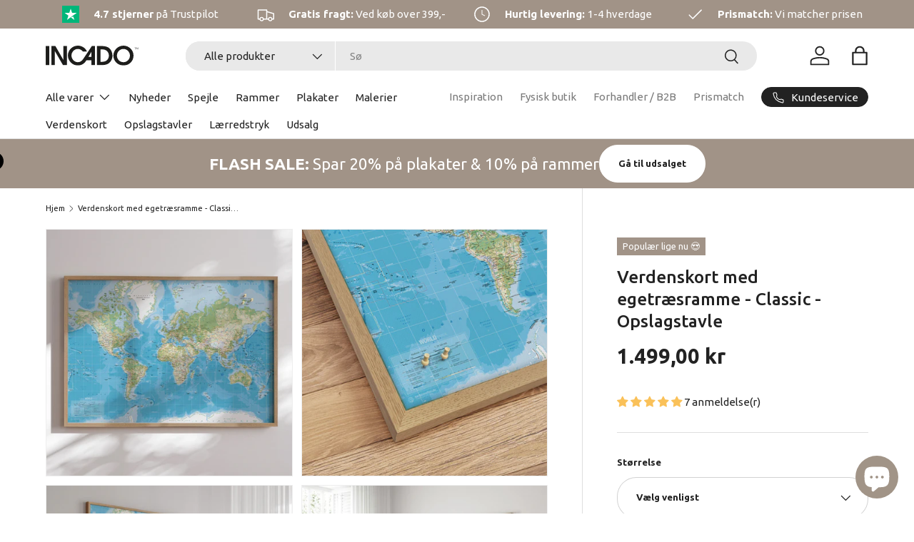

--- FILE ---
content_type: text/html; charset=utf-8
request_url: https://incado.dk/products/classic-verdenskort-pinboard-egetraesramme
body_size: 49872
content:
<!doctype html>
<html class="no-js" lang="da" dir="ltr">
<head>
      
    <script type="text/javascript" charset="UTF-8" src="https://app.cookiepilot.dk/js/cookieconsent.min.js"></script>
  
<meta charset="utf-8">
<meta name="viewport" content="width=device-width,initial-scale=1">
<title>Verdenskort med egetræsramme - Classic - Opslagstavle - Incado</title><link rel="canonical" href="https://incado.dk/products/classic-verdenskort-pinboard-egetraesramme"><link rel="icon" href="//incado.dk/cdn/shop/files/Fav_icon_96x96_5a572abe-be6e-4b26-8981-1ad0fee0ed64.png?crop=center&height=48&v=1648455813&width=48" type="image/png">
  <link rel="apple-touch-icon" href="//incado.dk/cdn/shop/files/Fav_icon_96x96_5a572abe-be6e-4b26-8981-1ad0fee0ed64.png?crop=center&height=180&v=1648455813&width=180"><meta name="description" content="Få det klassiske verdenskort i en stilfuld opslagstavle, hvor funktionalitet møder æstetik. Hurtig levering på 1-4 hverdage. Gratis fragt over 399 kr."><meta property="og:site_name" content="Incado">
<meta property="og:url" content="https://incado.dk/products/classic-verdenskort-pinboard-egetraesramme">
<meta property="og:title" content="Verdenskort med egetræsramme - Classic - Opslagstavle - Incado">
<meta property="og:type" content="product">
<meta property="og:description" content="Få det klassiske verdenskort i en stilfuld opslagstavle, hvor funktionalitet møder æstetik. Hurtig levering på 1-4 hverdage. Gratis fragt over 399 kr."><meta property="og:image" content="http://incado.dk/cdn/shop/files/36003-80116-UK-1140-1.jpg?crop=center&height=1200&v=1739803351&width=1200">
  <meta property="og:image:secure_url" content="https://incado.dk/cdn/shop/files/36003-80116-UK-1140-1.jpg?crop=center&height=1200&v=1739803351&width=1200">
  <meta property="og:image:width" content="1800">
  <meta property="og:image:height" content="1800"><meta property="og:price:amount" content="1.499,00">
  <meta property="og:price:currency" content="DKK"><meta name="twitter:card" content="summary_large_image">
<meta name="twitter:title" content="Verdenskort med egetræsramme - Classic - Opslagstavle - Incado">
<meta name="twitter:description" content="Få det klassiske verdenskort i en stilfuld opslagstavle, hvor funktionalitet møder æstetik. Hurtig levering på 1-4 hverdage. Gratis fragt over 399 kr.">
<link rel="preload" href="//incado.dk/cdn/shop/t/41/assets/main.css?v=117877229988737664671761770299" as="style"><style data-shopify>
@font-face {
  font-family: Ubuntu;
  font-weight: 400;
  font-style: normal;
  font-display: swap;
  src: url("//incado.dk/cdn/fonts/ubuntu/ubuntu_n4.2c466c9d72970fbeeea5774a5658b256f03b28fd.woff2") format("woff2"),
       url("//incado.dk/cdn/fonts/ubuntu/ubuntu_n4.7d58d3bbaa6e4145f1df3f31b336b0f96f56885c.woff") format("woff");
}
@font-face {
  font-family: Ubuntu;
  font-weight: 700;
  font-style: normal;
  font-display: swap;
  src: url("//incado.dk/cdn/fonts/ubuntu/ubuntu_n7.4a6a6a4bfdf210d52361d51ed5ba695d22312936.woff2") format("woff2"),
       url("//incado.dk/cdn/fonts/ubuntu/ubuntu_n7.fa4aeac3536c478d3ad5cc842b960c40fcfddac6.woff") format("woff");
}
@font-face {
  font-family: Ubuntu;
  font-weight: 400;
  font-style: italic;
  font-display: swap;
  src: url("//incado.dk/cdn/fonts/ubuntu/ubuntu_i4.e583bb209b0be46b8bdac75f5d80113af7f36c94.woff2") format("woff2"),
       url("//incado.dk/cdn/fonts/ubuntu/ubuntu_i4.d7a0a3b4fccf4ef458e998326e91421401b23b79.woff") format("woff");
}
@font-face {
  font-family: Ubuntu;
  font-weight: 700;
  font-style: italic;
  font-display: swap;
  src: url("//incado.dk/cdn/fonts/ubuntu/ubuntu_i7.737f77bbb44c144d52150838348be2537a57490f.woff2") format("woff2"),
       url("//incado.dk/cdn/fonts/ubuntu/ubuntu_i7.55fd28057e8c2d7cc06dd78c018208f4caeab515.woff") format("woff");
}
@font-face {
  font-family: Ubuntu;
  font-weight: 500;
  font-style: normal;
  font-display: swap;
  src: url("//incado.dk/cdn/fonts/ubuntu/ubuntu_n5.73a0122c625a1bf38a89e87e3b93ee3e9afb5645.woff2") format("woff2"),
       url("//incado.dk/cdn/fonts/ubuntu/ubuntu_n5.5c082d0da48d9f31b297753ec73533fd4e8c1946.woff") format("woff");
}
@font-face {
  font-family: Ubuntu;
  font-weight: 400;
  font-style: normal;
  font-display: swap;
  src: url("//incado.dk/cdn/fonts/ubuntu/ubuntu_n4.2c466c9d72970fbeeea5774a5658b256f03b28fd.woff2") format("woff2"),
       url("//incado.dk/cdn/fonts/ubuntu/ubuntu_n4.7d58d3bbaa6e4145f1df3f31b336b0f96f56885c.woff") format("woff");
}
:root {
      --bg-color: 255 255 255 / 1.0;
      --bg-color-og: 255 255 255 / 1.0;
      --heading-color: 34 34 34;
      --text-color: 34 34 34;
      --text-color-og: 34 34 34;
      --scrollbar-color: 34 34 34;
      --link-color: 34 34 34;
      --link-color-og: 34 34 34;
      --star-color: 250 193 89;--swatch-border-color-default: 211 211 211;
        --swatch-border-color-active: 145 145 145;
        --swatch-card-size: 24px;
        --swatch-variant-picker-size: 64px;--color-scheme-1-bg: 245 245 245 / 1.0;
      --color-scheme-1-grad: linear-gradient(46deg, rgba(245, 245, 245, 1) 13%, rgba(249, 249, 249, 1) 86%);
      --color-scheme-1-heading: 34 34 34;
      --color-scheme-1-text: 34 34 34;
      --color-scheme-1-btn-bg: 161 147 135;
      --color-scheme-1-btn-text: 255 255 255;
      --color-scheme-1-btn-bg-hover: 182 171 162;--color-scheme-2-bg: 161 147 135 / 1.0;
      --color-scheme-2-grad: ;
      --color-scheme-2-heading: 255 255 255;
      --color-scheme-2-text: 255 255 255;
      --color-scheme-2-btn-bg: 255 255 255;
      --color-scheme-2-btn-text: 34 34 34;
      --color-scheme-2-btn-bg-hover: 230 230 230;--color-scheme-3-bg: 255 226 134 / 1.0;
      --color-scheme-3-grad: ;
      --color-scheme-3-heading: 34 34 34;
      --color-scheme-3-text: 34 34 34;
      --color-scheme-3-btn-bg: 34 34 34;
      --color-scheme-3-btn-text: 255 255 255;
      --color-scheme-3-btn-bg-hover: 75 75 75;

      --drawer-bg-color: 255 255 255 / 1.0;
      --drawer-text-color: 34 34 34;

      --panel-bg-color: 245 245 245 / 1.0;
      --panel-heading-color: 34 34 34;
      --panel-text-color: 34 34 34;

      --in-stock-text-color: 93 179 131;
      --low-stock-text-color: 93 179 131;
      --very-low-stock-text-color: 93 179 131;
      --no-stock-text-color: 7 7 7;
      --no-stock-backordered-text-color: 93 179 131;

      --error-bg-color: 227 43 43;
      --error-text-color: 255 255 255;
      --success-bg-color: 93 179 131;
      --success-text-color: 255 255 255;
      --info-bg-color: 161 147 135;
      --info-text-color: 255 255 255;

      --heading-font-family: Ubuntu, sans-serif;
      --heading-font-style: normal;
      --heading-font-weight: 500;
      --heading-scale-start: 6;

      --navigation-font-family: Ubuntu, sans-serif;
      --navigation-font-style: normal;
      --navigation-font-weight: 400;--heading-text-transform: none;
--subheading-text-transform: none;
      --body-font-family: Ubuntu, sans-serif;
      --body-font-style: normal;
      --body-font-weight: 400;
      --body-font-size: 15;

      --section-gap: 48;
      --heading-gap: calc(8 * var(--space-unit));--grid-column-gap: 20px;--btn-bg-color: 34 34 34;
      --btn-bg-hover-color: 75 75 75;
      --btn-text-color: 255 255 255;
      --btn-bg-color-og: 34 34 34;
      --btn-text-color-og: 255 255 255;
      --btn-alt-bg-color: 255 255 255;
      --btn-alt-bg-alpha: 1.0;
      --btn-alt-text-color: 34 34 34;
      --btn-border-width: 1px;
      --btn-padding-y: 12px;

      
      --btn-border-radius: 27px;
      

      --btn-lg-border-radius: 50%;
      --btn-icon-border-radius: 50%;
      --input-with-btn-inner-radius: var(--btn-border-radius);

      --input-bg-color: 255 255 255 / 1.0;
      --input-text-color: 34 34 34;
      --input-border-width: 1px;
      --input-border-radius: 26px;
      --textarea-border-radius: 12px;
      --input-border-radius: 27px;
      --input-lg-border-radius: 33px;
      --input-bg-color-diff-3: #f7f7f7;
      --input-bg-color-diff-6: #f0f0f0;

      --modal-border-radius: 26px;
      --modal-overlay-color: 0 0 0;
      --modal-overlay-opacity: 0.4;
      --drawer-border-radius: 26px;
      --overlay-border-radius: 0px;

      --custom-label-bg-color: 161 147 135 / 1.0;
      --custom-label-text-color: 255 255 255 / 1.0;--sale-label-bg-color: 161 147 135 / 1.0;
      --sale-label-text-color: 255 255 255 / 1.0;--sold-out-label-bg-color: 0 0 0 / 1.0;
      --sold-out-label-text-color: 255 255 255 / 1.0;--new-label-bg-color: 166 148 138 / 1.0;
      --new-label-text-color: 255 255 255 / 1.0;--preorder-label-bg-color: 86 203 249 / 1.0;
      --preorder-label-text-color: 0 0 0 / 1.0;

      --collection-label-color: 0 126 18 / 1.0;

      --page-width: 3000px;
      --gutter-sm: 20px;
      --gutter-md: 32px;
      --gutter-lg: 64px;

      --payment-terms-bg-color: #ffffff;

      --coll-card-bg-color: #f5f5f5;
      --coll-card-border-color: #ffffff;

      --card-highlight-bg-color: #F9F9F9;
      --card-highlight-text-color: 85 85 85;
      --card-highlight-border-color: #E1E1E1;

      --reading-width: 48em;
    }

    @media (max-width: 769px) {
      :root {
        --reading-width: 36em;
      }
    }
  </style><link rel="stylesheet" href="//incado.dk/cdn/shop/t/41/assets/main.css?v=117877229988737664671761770299">
  <script src="//incado.dk/cdn/shop/t/41/assets/main.js?v=129661173363203103461761770300" defer="defer"></script>
  <link rel="stylesheet" href="//incado.dk/cdn/shop/t/41/assets/custom.css?v=60174049647860030801761770849"><link rel="preload" href="//incado.dk/cdn/fonts/ubuntu/ubuntu_n4.2c466c9d72970fbeeea5774a5658b256f03b28fd.woff2" as="font" type="font/woff2" crossorigin fetchpriority="high"><link rel="preload" href="//incado.dk/cdn/fonts/ubuntu/ubuntu_n5.73a0122c625a1bf38a89e87e3b93ee3e9afb5645.woff2" as="font" type="font/woff2" crossorigin fetchpriority="high"><link rel="stylesheet" href="//incado.dk/cdn/shop/t/41/assets/swatches.css?v=158060339055853475301761770371" media="print" onload="this.media='all'">
    <noscript><link rel="stylesheet" href="//incado.dk/cdn/shop/t/41/assets/swatches.css?v=158060339055853475301761770371"></noscript><script>window.performance && window.performance.mark && window.performance.mark('shopify.content_for_header.start');</script><meta name="google-site-verification" content="H86k85HHRKIPElX9KaCRZ7rdYuj0GVrd4Ifm4DxjVCc">
<meta name="facebook-domain-verification" content="w1t6mpzg81qi1s741816ykydablwo3">
<meta name="facebook-domain-verification" content="9g17257zq4nr2tf4kui9zqd9dwy8ls">
<meta id="shopify-digital-wallet" name="shopify-digital-wallet" content="/62463213827/digital_wallets/dialog">
<link rel="alternate" type="application/json+oembed" href="https://incado.dk/products/classic-verdenskort-pinboard-egetraesramme.oembed">
<script async="async" src="/checkouts/internal/preloads.js?locale=da-DK"></script>
<script id="shopify-features" type="application/json">{"accessToken":"b12ed789158bb2f61e7e29e9d0e3f9e1","betas":["rich-media-storefront-analytics"],"domain":"incado.dk","predictiveSearch":true,"shopId":62463213827,"locale":"da"}</script>
<script>var Shopify = Shopify || {};
Shopify.shop = "incadostore.myshopify.com";
Shopify.locale = "da";
Shopify.currency = {"active":"DKK","rate":"1.0"};
Shopify.country = "DK";
Shopify.theme = {"name":"Staal Digital x INCADO | 2.0.1","id":188632301908,"schema_name":"Enterprise","schema_version":"2.0.1","theme_store_id":1657,"role":"main"};
Shopify.theme.handle = "null";
Shopify.theme.style = {"id":null,"handle":null};
Shopify.cdnHost = "incado.dk/cdn";
Shopify.routes = Shopify.routes || {};
Shopify.routes.root = "/";</script>
<script type="module">!function(o){(o.Shopify=o.Shopify||{}).modules=!0}(window);</script>
<script>!function(o){function n(){var o=[];function n(){o.push(Array.prototype.slice.apply(arguments))}return n.q=o,n}var t=o.Shopify=o.Shopify||{};t.loadFeatures=n(),t.autoloadFeatures=n()}(window);</script>
<script id="shop-js-analytics" type="application/json">{"pageType":"product"}</script>
<script defer="defer" async type="module" src="//incado.dk/cdn/shopifycloud/shop-js/modules/v2/client.init-shop-cart-sync_BWUFHQxD.da.esm.js"></script>
<script defer="defer" async type="module" src="//incado.dk/cdn/shopifycloud/shop-js/modules/v2/chunk.common_CxPaeDJ-.esm.js"></script>
<script defer="defer" async type="module" src="//incado.dk/cdn/shopifycloud/shop-js/modules/v2/chunk.modal_DY3Xiats.esm.js"></script>
<script type="module">
  await import("//incado.dk/cdn/shopifycloud/shop-js/modules/v2/client.init-shop-cart-sync_BWUFHQxD.da.esm.js");
await import("//incado.dk/cdn/shopifycloud/shop-js/modules/v2/chunk.common_CxPaeDJ-.esm.js");
await import("//incado.dk/cdn/shopifycloud/shop-js/modules/v2/chunk.modal_DY3Xiats.esm.js");

  window.Shopify.SignInWithShop?.initShopCartSync?.({"fedCMEnabled":true,"windoidEnabled":true});

</script>
<script>(function() {
  var isLoaded = false;
  function asyncLoad() {
    if (isLoaded) return;
    isLoaded = true;
    var urls = ["https:\/\/d23dclunsivw3h.cloudfront.net\/redirect-app.js?shop=incadostore.myshopify.com"];
    for (var i = 0; i < urls.length; i++) {
      var s = document.createElement('script');
      s.type = 'text/javascript';
      s.async = true;
      s.src = urls[i];
      var x = document.getElementsByTagName('script')[0];
      x.parentNode.insertBefore(s, x);
    }
  };
  if(window.attachEvent) {
    window.attachEvent('onload', asyncLoad);
  } else {
    window.addEventListener('load', asyncLoad, false);
  }
})();</script>
<script id="__st">var __st={"a":62463213827,"offset":3600,"reqid":"d7355b7d-21c4-4774-9e93-18305ec4a6df-1769907196","pageurl":"incado.dk\/products\/classic-verdenskort-pinboard-egetraesramme","u":"d75801c6c431","p":"product","rtyp":"product","rid":7715767877891};</script>
<script>window.ShopifyPaypalV4VisibilityTracking = true;</script>
<script id="captcha-bootstrap">!function(){'use strict';const t='contact',e='account',n='new_comment',o=[[t,t],['blogs',n],['comments',n],[t,'customer']],c=[[e,'customer_login'],[e,'guest_login'],[e,'recover_customer_password'],[e,'create_customer']],r=t=>t.map((([t,e])=>`form[action*='/${t}']:not([data-nocaptcha='true']) input[name='form_type'][value='${e}']`)).join(','),a=t=>()=>t?[...document.querySelectorAll(t)].map((t=>t.form)):[];function s(){const t=[...o],e=r(t);return a(e)}const i='password',u='form_key',d=['recaptcha-v3-token','g-recaptcha-response','h-captcha-response',i],f=()=>{try{return window.sessionStorage}catch{return}},m='__shopify_v',_=t=>t.elements[u];function p(t,e,n=!1){try{const o=window.sessionStorage,c=JSON.parse(o.getItem(e)),{data:r}=function(t){const{data:e,action:n}=t;return t[m]||n?{data:e,action:n}:{data:t,action:n}}(c);for(const[e,n]of Object.entries(r))t.elements[e]&&(t.elements[e].value=n);n&&o.removeItem(e)}catch(o){console.error('form repopulation failed',{error:o})}}const l='form_type',E='cptcha';function T(t){t.dataset[E]=!0}const w=window,h=w.document,L='Shopify',v='ce_forms',y='captcha';let A=!1;((t,e)=>{const n=(g='f06e6c50-85a8-45c8-87d0-21a2b65856fe',I='https://cdn.shopify.com/shopifycloud/storefront-forms-hcaptcha/ce_storefront_forms_captcha_hcaptcha.v1.5.2.iife.js',D={infoText:'Beskyttet af hCaptcha',privacyText:'Beskyttelse af persondata',termsText:'Vilkår'},(t,e,n)=>{const o=w[L][v],c=o.bindForm;if(c)return c(t,g,e,D).then(n);var r;o.q.push([[t,g,e,D],n]),r=I,A||(h.body.append(Object.assign(h.createElement('script'),{id:'captcha-provider',async:!0,src:r})),A=!0)});var g,I,D;w[L]=w[L]||{},w[L][v]=w[L][v]||{},w[L][v].q=[],w[L][y]=w[L][y]||{},w[L][y].protect=function(t,e){n(t,void 0,e),T(t)},Object.freeze(w[L][y]),function(t,e,n,w,h,L){const[v,y,A,g]=function(t,e,n){const i=e?o:[],u=t?c:[],d=[...i,...u],f=r(d),m=r(i),_=r(d.filter((([t,e])=>n.includes(e))));return[a(f),a(m),a(_),s()]}(w,h,L),I=t=>{const e=t.target;return e instanceof HTMLFormElement?e:e&&e.form},D=t=>v().includes(t);t.addEventListener('submit',(t=>{const e=I(t);if(!e)return;const n=D(e)&&!e.dataset.hcaptchaBound&&!e.dataset.recaptchaBound,o=_(e),c=g().includes(e)&&(!o||!o.value);(n||c)&&t.preventDefault(),c&&!n&&(function(t){try{if(!f())return;!function(t){const e=f();if(!e)return;const n=_(t);if(!n)return;const o=n.value;o&&e.removeItem(o)}(t);const e=Array.from(Array(32),(()=>Math.random().toString(36)[2])).join('');!function(t,e){_(t)||t.append(Object.assign(document.createElement('input'),{type:'hidden',name:u})),t.elements[u].value=e}(t,e),function(t,e){const n=f();if(!n)return;const o=[...t.querySelectorAll(`input[type='${i}']`)].map((({name:t})=>t)),c=[...d,...o],r={};for(const[a,s]of new FormData(t).entries())c.includes(a)||(r[a]=s);n.setItem(e,JSON.stringify({[m]:1,action:t.action,data:r}))}(t,e)}catch(e){console.error('failed to persist form',e)}}(e),e.submit())}));const S=(t,e)=>{t&&!t.dataset[E]&&(n(t,e.some((e=>e===t))),T(t))};for(const o of['focusin','change'])t.addEventListener(o,(t=>{const e=I(t);D(e)&&S(e,y())}));const B=e.get('form_key'),M=e.get(l),P=B&&M;t.addEventListener('DOMContentLoaded',(()=>{const t=y();if(P)for(const e of t)e.elements[l].value===M&&p(e,B);[...new Set([...A(),...v().filter((t=>'true'===t.dataset.shopifyCaptcha))])].forEach((e=>S(e,t)))}))}(h,new URLSearchParams(w.location.search),n,t,e,['guest_login'])})(!0,!0)}();</script>
<script integrity="sha256-4kQ18oKyAcykRKYeNunJcIwy7WH5gtpwJnB7kiuLZ1E=" data-source-attribution="shopify.loadfeatures" defer="defer" src="//incado.dk/cdn/shopifycloud/storefront/assets/storefront/load_feature-a0a9edcb.js" crossorigin="anonymous"></script>
<script data-source-attribution="shopify.dynamic_checkout.dynamic.init">var Shopify=Shopify||{};Shopify.PaymentButton=Shopify.PaymentButton||{isStorefrontPortableWallets:!0,init:function(){window.Shopify.PaymentButton.init=function(){};var t=document.createElement("script");t.src="https://incado.dk/cdn/shopifycloud/portable-wallets/latest/portable-wallets.da.js",t.type="module",document.head.appendChild(t)}};
</script>
<script data-source-attribution="shopify.dynamic_checkout.buyer_consent">
  function portableWalletsHideBuyerConsent(e){var t=document.getElementById("shopify-buyer-consent"),n=document.getElementById("shopify-subscription-policy-button");t&&n&&(t.classList.add("hidden"),t.setAttribute("aria-hidden","true"),n.removeEventListener("click",e))}function portableWalletsShowBuyerConsent(e){var t=document.getElementById("shopify-buyer-consent"),n=document.getElementById("shopify-subscription-policy-button");t&&n&&(t.classList.remove("hidden"),t.removeAttribute("aria-hidden"),n.addEventListener("click",e))}window.Shopify?.PaymentButton&&(window.Shopify.PaymentButton.hideBuyerConsent=portableWalletsHideBuyerConsent,window.Shopify.PaymentButton.showBuyerConsent=portableWalletsShowBuyerConsent);
</script>
<script data-source-attribution="shopify.dynamic_checkout.cart.bootstrap">document.addEventListener("DOMContentLoaded",(function(){function t(){return document.querySelector("shopify-accelerated-checkout-cart, shopify-accelerated-checkout")}if(t())Shopify.PaymentButton.init();else{new MutationObserver((function(e,n){t()&&(Shopify.PaymentButton.init(),n.disconnect())})).observe(document.body,{childList:!0,subtree:!0})}}));
</script>
<script id="sections-script" data-sections="header,footer" defer="defer" src="//incado.dk/cdn/shop/t/41/compiled_assets/scripts.js?v=16573"></script>
<script>window.performance && window.performance.mark && window.performance.mark('shopify.content_for_header.end');</script>
<script src="//incado.dk/cdn/shop/t/41/assets/blur-messages.js?v=98620774460636405321761770274" defer="defer"></script>

  <script>document.documentElement.className = document.documentElement.className.replace('no-js', 'js');</script><!-- CC Custom Head Start --><!-- Google Tag Manager -->
<script>(function(w,d,s,l,i){w[l]=w[l]||[];w[l].push({'gtm.start':
new Date().getTime(),event:'gtm.js'});var f=d.getElementsByTagName(s)[0],
j=d.createElement(s),dl=l!='dataLayer'?'&l='+l:'';j.async=true;j.src=
'https://www.googletagmanager.com/gtm.js?id='+i+dl;f.parentNode.insertBefore(j,f);
})(window,document,'script','dataLayer','GTM-MQHTJW7');</script>
<!-- End Google Tag Manager -->
<!-- Clarity -->
<script type="text/javascript">
    (function(c,l,a,r,i,t,y){
        c[a]=c[a]||function(){(c[a].q=c[a].q||[]).push(arguments)};
        t=l.createElement(r);t.async=1;t.src="https://www.clarity.ms/tag/"+i;
        y=l.getElementsByTagName(r)[0];y.parentNode.insertBefore(t,y);
    })(window, document, "clarity", "script", "nk3jswj40x");
</script>
<!-- End Clarity --><!-- CC Custom Head End --><!-- BEGIN app block: shopify://apps/instafeed/blocks/head-block/c447db20-095d-4a10-9725-b5977662c9d5 --><link rel="preconnect" href="https://cdn.nfcube.com/">
<link rel="preconnect" href="https://scontent.cdninstagram.com/">


  <script>
    document.addEventListener('DOMContentLoaded', function () {
      let instafeedScript = document.createElement('script');

      
        instafeedScript.src = 'https://storage.nfcube.com/instafeed-bde418e697d775d5c2884bbfbaeb0234.js';
      

      document.body.appendChild(instafeedScript);
    });
  </script>





<!-- END app block --><!-- BEGIN app block: shopify://apps/judge-me-reviews/blocks/judgeme_core/61ccd3b1-a9f2-4160-9fe9-4fec8413e5d8 --><!-- Start of Judge.me Core -->






<link rel="dns-prefetch" href="https://cdnwidget.judge.me">
<link rel="dns-prefetch" href="https://cdn.judge.me">
<link rel="dns-prefetch" href="https://cdn1.judge.me">
<link rel="dns-prefetch" href="https://api.judge.me">

<script data-cfasync='false' class='jdgm-settings-script'>window.jdgmSettings={"pagination":5,"disable_web_reviews":false,"badge_no_review_text":"Ingen anmeldelser","badge_n_reviews_text":"{{ n }} anmeldelse(r)","badge_star_color":"#FAC159","hide_badge_preview_if_no_reviews":true,"badge_hide_text":false,"enforce_center_preview_badge":false,"widget_title":"Anmeldelser","widget_open_form_text":"Skriv en anmeldelse","widget_close_form_text":"Slet anmeldelse","widget_refresh_page_text":"Opdater siden","widget_summary_text":"Baseret på {{ number_of_reviews }} anmeldelse/anmeldelser","widget_no_review_text":"Vær den første til at skrive en anmeldelse","widget_name_field_text":"Visningsnavn","widget_verified_name_field_text":"Navn","widget_name_placeholder_text":"Indtast dit navn","widget_required_field_error_text":"Dette felt er påkrævet.","widget_email_field_text":"E-mailadresse","widget_verified_email_field_text":"E-mail","widget_email_placeholder_text":"Indtast din email","widget_email_field_error_text":"Indtast venligst en gyldig e-mailadresse.","widget_rating_field_text":"Vurdering","widget_review_title_field_text":"Anmeldelsestitel","widget_review_title_placeholder_text":"Giv din anmeldelse en titel","widget_review_body_field_text":"Fortæl os mere","widget_review_body_placeholder_text":"Begynd at skrive her...","widget_pictures_field_text":"Billede/video (valgfrit)","widget_submit_review_text":"Indsend anmeldelse","widget_submit_verified_review_text":"Indsend verificeret anmeldelse","widget_submit_success_msg_with_auto_publish":"Tak skal du have! Opdater siden om et øjeblik for at se din anmeldelse.","widget_submit_success_msg_no_auto_publish":"Tak skal du have! Din anmeldelse vil blive offentliggjort, så snart den er godkendt af butiksadministratoren.","widget_show_default_reviews_out_of_total_text":"Viser {{ n_reviews_shown }} ud af {{ n_reviews }} anmeldelser.","widget_show_all_link_text":"Vis alle","widget_show_less_link_text":"Vis mindre","widget_author_said_text":"{{ reviewer_name }} sagde:","widget_days_text":"{{ n }} dag/dage siden","widget_weeks_text":"{{ n }} uge/uger siden","widget_months_text":"{{ n }} måned/måneder siden","widget_years_text":"{{ n }} år siden","widget_yesterday_text":"I går","widget_today_text":"I dag","widget_replied_text":"\u003e\u003e {{ shop_name }} svarede:","widget_read_more_text":"Læs mere","widget_reviewer_name_as_initial":"","widget_rating_filter_color":"#fbcd0a","widget_rating_filter_see_all_text":"Se alle anmeldelser","widget_sorting_most_recent_text":"Seneste","widget_sorting_highest_rating_text":"Højeste vurdering","widget_sorting_lowest_rating_text":"Laveste vurdering","widget_sorting_with_pictures_text":"Kun billeder","widget_sorting_most_helpful_text":"Mest hjælpsom","widget_open_question_form_text":"Stil et spørgsmål","widget_reviews_subtab_text":"Anmeldelser","widget_questions_subtab_text":"Spørgsmål","widget_question_label_text":"Spørgsmål","widget_answer_label_text":"Svar","widget_question_placeholder_text":"Skriv dit spørgsmål her","widget_submit_question_text":"Indsend spørgsmål","widget_question_submit_success_text":"Tak for dit spørgsmål! Vi vil give dig besked, når det bliver besvaret.","widget_star_color":"#FAC159","verified_badge_text":"Verificeret","verified_badge_bg_color":"","verified_badge_text_color":"","verified_badge_placement":"left-of-reviewer-name","widget_review_max_height":"","widget_hide_border":false,"widget_social_share":false,"widget_thumb":false,"widget_review_location_show":false,"widget_location_format":"","all_reviews_include_out_of_store_products":true,"all_reviews_out_of_store_text":"(Ikke på lager)","all_reviews_pagination":100,"all_reviews_product_name_prefix_text":"om","enable_review_pictures":true,"enable_question_anwser":false,"widget_theme":"leex","review_date_format":"dd/mm/yyyy","default_sort_method":"most-recent","widget_product_reviews_subtab_text":"Produktanmeldelser","widget_shop_reviews_subtab_text":"Butikanmeldelser","widget_other_products_reviews_text":"Anmeldelser for andre produkter","widget_store_reviews_subtab_text":"Butikanmeldelser","widget_no_store_reviews_text":"Denne butik har endnu ikke modtaget nogen anmeldelser","widget_web_restriction_product_reviews_text":"Dette produkt har endnu ikke modtaget nogen anmeldelser","widget_no_items_text":"Ingen elementer fundet","widget_show_more_text":"Vis flere","widget_write_a_store_review_text":"Skriv en butikanmeldelse","widget_other_languages_heading":"Anmeldelser på andre sprog","widget_translate_review_text":"Oversæt anmeldelse til {{ language }}","widget_translating_review_text":"Oversætter...","widget_show_original_translation_text":"Vis original ({{ language }})","widget_translate_review_failed_text":"Anmeldelsen kunne ikke oversættes.","widget_translate_review_retry_text":"Prøv igen","widget_translate_review_try_again_later_text":"Prøv igen senere","show_product_url_for_grouped_product":false,"widget_sorting_pictures_first_text":"Billeder først","show_pictures_on_all_rev_page_mobile":false,"show_pictures_on_all_rev_page_desktop":false,"floating_tab_hide_mobile_install_preference":false,"floating_tab_button_name":"★ Anmeldelser","floating_tab_title":"Lad kunderne tale for os","floating_tab_button_color":"","floating_tab_button_background_color":"","floating_tab_url":"","floating_tab_url_enabled":false,"floating_tab_tab_style":"text","all_reviews_text_badge_text":"Kunder vurderer os {{ shop.metafields.judgeme.all_reviews_rating | round: 1 }}/5 baseret på {{ shop.metafields.judgeme.all_reviews_count }} anmeldelser.","all_reviews_text_badge_text_branded_style":"{{ shop.metafields.judgeme.all_reviews_rating | round: 1 }} ud af 5 stjerner baseret på {{ shop.metafields.judgeme.all_reviews_count }} anmeldelser","is_all_reviews_text_badge_a_link":false,"show_stars_for_all_reviews_text_badge":false,"all_reviews_text_badge_url":"","all_reviews_text_style":"branded","all_reviews_text_color_style":"judgeme_brand_color","all_reviews_text_color":"#108474","all_reviews_text_show_jm_brand":true,"featured_carousel_show_header":true,"featured_carousel_title":"Lad kunderne tale for os","testimonials_carousel_title":"Kunderne siger os","videos_carousel_title":"Sande kundestriber","cards_carousel_title":"Kunderne siger os","featured_carousel_count_text":"ud af {{ n }} anmeldelser","featured_carousel_add_link_to_all_reviews_page":false,"featured_carousel_url":"","featured_carousel_show_images":true,"featured_carousel_autoslide_interval":5,"featured_carousel_arrows_on_the_sides":false,"featured_carousel_height":250,"featured_carousel_width":80,"featured_carousel_image_size":0,"featured_carousel_image_height":250,"featured_carousel_arrow_color":"#eeeeee","verified_count_badge_style":"branded","verified_count_badge_orientation":"horizontal","verified_count_badge_color_style":"judgeme_brand_color","verified_count_badge_color":"#108474","is_verified_count_badge_a_link":false,"verified_count_badge_url":"","verified_count_badge_show_jm_brand":true,"widget_rating_preset_default":5,"widget_first_sub_tab":"product-reviews","widget_show_histogram":true,"widget_histogram_use_custom_color":false,"widget_pagination_use_custom_color":false,"widget_star_use_custom_color":true,"widget_verified_badge_use_custom_color":false,"widget_write_review_use_custom_color":false,"picture_reminder_submit_button":"Upload Pictures","enable_review_videos":false,"mute_video_by_default":false,"widget_sorting_videos_first_text":"Videoer først","widget_review_pending_text":"Afventer","featured_carousel_items_for_large_screen":3,"social_share_options_order":"Facebook,Twitter","remove_microdata_snippet":true,"disable_json_ld":false,"enable_json_ld_products":false,"preview_badge_show_question_text":false,"preview_badge_no_question_text":"Ingen spørgsmål","preview_badge_n_question_text":"{{ number_of_questions }} spørgsmål","qa_badge_show_icon":false,"qa_badge_position":"same-row","remove_judgeme_branding":true,"widget_add_search_bar":false,"widget_search_bar_placeholder":"Søg i vores anmeldelser","widget_sorting_verified_only_text":"Kun verificerede","featured_carousel_theme":"default","featured_carousel_show_rating":true,"featured_carousel_show_title":true,"featured_carousel_show_body":true,"featured_carousel_show_date":false,"featured_carousel_show_reviewer":true,"featured_carousel_show_product":false,"featured_carousel_header_background_color":"#108474","featured_carousel_header_text_color":"#ffffff","featured_carousel_name_product_separator":"reviewed","featured_carousel_full_star_background":"#108474","featured_carousel_empty_star_background":"#dadada","featured_carousel_vertical_theme_background":"#f9fafb","featured_carousel_verified_badge_enable":true,"featured_carousel_verified_badge_color":"#108474","featured_carousel_border_style":"round","featured_carousel_review_line_length_limit":3,"featured_carousel_more_reviews_button_text":"Læs flere anmeldelser","featured_carousel_view_product_button_text":"Se produkt","all_reviews_page_load_reviews_on":"scroll","all_reviews_page_load_more_text":"Indlæs flere anmeldelser","disable_fb_tab_reviews":false,"enable_ajax_cdn_cache":false,"widget_advanced_speed_features":5,"widget_public_name_text":"vises offentligt som","default_reviewer_name":"John Smith","default_reviewer_name_has_non_latin":true,"widget_reviewer_anonymous":"Anonym","medals_widget_title":"Judge.me Anmeldelsesmedaljer","medals_widget_background_color":"#f9fafb","medals_widget_position":"footer_all_pages","medals_widget_border_color":"#f9fafb","medals_widget_verified_text_position":"left","medals_widget_use_monochromatic_version":false,"medals_widget_elements_color":"#108474","show_reviewer_avatar":true,"widget_invalid_yt_video_url_error_text":"Ikke en YouTube video URL","widget_max_length_field_error_text":"Indtast venligst ikke mere end {0} tegn.","widget_show_country_flag":false,"widget_show_collected_via_shop_app":true,"widget_verified_by_shop_badge_style":"light","widget_verified_by_shop_text":"Verificeret af butikken","widget_show_photo_gallery":false,"widget_load_with_code_splitting":true,"widget_ugc_install_preference":false,"widget_ugc_title":"Lavet af os, delt af dig","widget_ugc_subtitle":"Tag os for at se dit billede på vores side","widget_ugc_arrows_color":"#ffffff","widget_ugc_primary_button_text":"Køb nu","widget_ugc_primary_button_background_color":"#108474","widget_ugc_primary_button_text_color":"#ffffff","widget_ugc_primary_button_border_width":"0","widget_ugc_primary_button_border_style":"none","widget_ugc_primary_button_border_color":"#108474","widget_ugc_primary_button_border_radius":"25","widget_ugc_secondary_button_text":"Indlæs mere","widget_ugc_secondary_button_background_color":"#ffffff","widget_ugc_secondary_button_text_color":"#108474","widget_ugc_secondary_button_border_width":"2","widget_ugc_secondary_button_border_style":"solid","widget_ugc_secondary_button_border_color":"#108474","widget_ugc_secondary_button_border_radius":"25","widget_ugc_reviews_button_text":"Se anmeldelser","widget_ugc_reviews_button_background_color":"#ffffff","widget_ugc_reviews_button_text_color":"#108474","widget_ugc_reviews_button_border_width":"2","widget_ugc_reviews_button_border_style":"solid","widget_ugc_reviews_button_border_color":"#108474","widget_ugc_reviews_button_border_radius":"25","widget_ugc_reviews_button_link_to":"judgeme-reviews-page","widget_ugc_show_post_date":true,"widget_ugc_max_width":"800","widget_rating_metafield_value_type":true,"widget_primary_color":"#222222","widget_enable_secondary_color":false,"widget_secondary_color":"#edf5f5","widget_summary_average_rating_text":"{{ average_rating }} ud af 5","widget_media_grid_title":"Kundebilleder og -videoer","widget_media_grid_see_more_text":"Se mere","widget_round_style":true,"widget_show_product_medals":true,"widget_verified_by_judgeme_text":"Verificeret af Judge.me","widget_show_store_medals":true,"widget_verified_by_judgeme_text_in_store_medals":"Verificeret af Judge.me","widget_media_field_exceed_quantity_message":"Beklager, vi kan kun acceptere {{ max_media }} pr. anmeldelse.","widget_media_field_exceed_limit_message":"{{ file_name }} er for stor, vælg venligst en {{ media_type }} mindre end {{ size_limit }}MB.","widget_review_submitted_text":"Anmeldelse indsendt!","widget_question_submitted_text":"Spørgsmål indsendt!","widget_close_form_text_question":"Annuller","widget_write_your_answer_here_text":"Skriv dit svar her","widget_enabled_branded_link":true,"widget_show_collected_by_judgeme":false,"widget_reviewer_name_color":"","widget_write_review_text_color":"","widget_write_review_bg_color":"","widget_collected_by_judgeme_text":"indsamlet af Judge.me","widget_pagination_type":"standard","widget_load_more_text":"Indlæs mere","widget_load_more_color":"#108474","widget_full_review_text":"Fuld anmeldelse","widget_read_more_reviews_text":"Læs flere anmeldelser","widget_read_questions_text":"Læs spørgsmål","widget_questions_and_answers_text":"Spørgsmål og svar","widget_verified_by_text":"Verificeret af","widget_verified_text":"Verificeret","widget_number_of_reviews_text":"{{ number_of_reviews }} anmeldelser","widget_back_button_text":"Tilbage","widget_next_button_text":"Næste","widget_custom_forms_filter_button":"Filtre","custom_forms_style":"horizontal","widget_show_review_information":false,"how_reviews_are_collected":"Hvordan indsamles anmeldelser?","widget_show_review_keywords":false,"widget_gdpr_statement":"Hvordan vi bruger dine data: Vi kontakter dig kun om den anmeldelse, du efterlod, og kun hvis det er nødvendigt. Ved at indsende din anmeldelse accepterer du Judge.me's \u003ca href='https://judge.me/terms' target='_blank' rel='nofollow noopener'\u003evilkår\u003c/a\u003e, \u003ca href='https://judge.me/privacy' target='_blank' rel='nofollow noopener'\u003eprivatlivspolitik\u003c/a\u003e og \u003ca href='https://judge.me/content-policy' target='_blank' rel='nofollow noopener'\u003eindholdspolitik\u003c/a\u003e.","widget_multilingual_sorting_enabled":false,"widget_translate_review_content_enabled":false,"widget_translate_review_content_method":"manual","popup_widget_review_selection":"automatically_with_pictures","popup_widget_round_border_style":true,"popup_widget_show_title":true,"popup_widget_show_body":true,"popup_widget_show_reviewer":false,"popup_widget_show_product":true,"popup_widget_show_pictures":true,"popup_widget_use_review_picture":true,"popup_widget_show_on_home_page":true,"popup_widget_show_on_product_page":true,"popup_widget_show_on_collection_page":true,"popup_widget_show_on_cart_page":true,"popup_widget_position":"bottom_left","popup_widget_first_review_delay":5,"popup_widget_duration":5,"popup_widget_interval":5,"popup_widget_review_count":5,"popup_widget_hide_on_mobile":true,"review_snippet_widget_round_border_style":true,"review_snippet_widget_card_color":"#FFFFFF","review_snippet_widget_slider_arrows_background_color":"#FFFFFF","review_snippet_widget_slider_arrows_color":"#000000","review_snippet_widget_star_color":"#108474","show_product_variant":false,"all_reviews_product_variant_label_text":"Variant: ","widget_show_verified_branding":false,"widget_ai_summary_title":"Kunderne siger","widget_ai_summary_disclaimer":"AI-drevet anmeldelsesoversigt baseret på nylige kundeanmeldelser","widget_show_ai_summary":false,"widget_show_ai_summary_bg":false,"widget_show_review_title_input":true,"redirect_reviewers_invited_via_email":"review_widget","request_store_review_after_product_review":false,"request_review_other_products_in_order":false,"review_form_color_scheme":"default","review_form_corner_style":"square","review_form_star_color":{},"review_form_text_color":"#333333","review_form_background_color":"#ffffff","review_form_field_background_color":"#fafafa","review_form_button_color":{},"review_form_button_text_color":"#ffffff","review_form_modal_overlay_color":"#000000","review_content_screen_title_text":"Hvordan vurderer du dette produkt?","review_content_introduction_text":"Vi ville sætte stor pris på, hvis du ville dele lidt om din oplevelse.","store_review_form_title_text":"Hvordan vurderer du denne butik?","store_review_form_introduction_text":"Vi ville sætte stor pris på, hvis du ville dele lidt om din oplevelse.","show_review_guidance_text":true,"one_star_review_guidance_text":"Dårlig","five_star_review_guidance_text":"Fantastisk","customer_information_screen_title_text":"Om dig","customer_information_introduction_text":"Fortæl os mere om dig selv.","custom_questions_screen_title_text":"Din oplevelse i flere detaljer","custom_questions_introduction_text":"Her er et par spørgsmål, der vil hjælpe os med at forstå mere om din oplevelse.","review_submitted_screen_title_text":"Tak for din anmeldelse!","review_submitted_screen_thank_you_text":"Vi behandler den, og den vil snart blive vist på shoppen.","review_submitted_screen_email_verification_text":"Bekræft venligst din e-mail ved at klikke på linket, vi lige har sendt dig. Dette hjælper os med at holde anmeldelserne autentiske.","review_submitted_request_store_review_text":"Vil du gerne dele din oplevelse med at handle hos os?","review_submitted_review_other_products_text":"Vil du gerne anmelde disse produkter?","store_review_screen_title_text":"Vil du gerne dele din oplevelse med at handle hos os?","store_review_introduction_text":"Vi ville sætte stor pris på, hvis du ville dele lidt om din oplevelse.","reviewer_media_screen_title_picture_text":"Del et billede","reviewer_media_introduction_picture_text":"Upload et billede for at understøtte din anmeldelse.","reviewer_media_screen_title_video_text":"Del en video","reviewer_media_introduction_video_text":"Upload en video for at understøtte din anmeldelse.","reviewer_media_screen_title_picture_or_video_text":"Del et billede eller en video","reviewer_media_introduction_picture_or_video_text":"Upload et billede eller en video for at understøtte din anmeldelse.","reviewer_media_youtube_url_text":"Indsæt din Youtube URL her","advanced_settings_next_step_button_text":"Næste","advanced_settings_close_review_button_text":"Luk","modal_write_review_flow":true,"write_review_flow_required_text":"Obligatorisk","write_review_flow_privacy_message_text":"Vi respekterer din privatliv.","write_review_flow_anonymous_text":"Anmeld som anonym","write_review_flow_visibility_text":"Dette vil ikke være synligt for andre kunder.","write_review_flow_multiple_selection_help_text":"Vælg så mange du vil","write_review_flow_single_selection_help_text":"Vælg en mulighed","write_review_flow_required_field_error_text":"Dette felt er påkrævet","write_review_flow_invalid_email_error_text":"Indtast venligst en gyldig emailadresse","write_review_flow_max_length_error_text":"Maks. {{ max_length }} tegn.","write_review_flow_media_upload_text":"\u003cb\u003eKlik for at uploade\u003c/b\u003e eller træk og slip","write_review_flow_gdpr_statement":"Vi kontakter dig kun om din anmeldelse, hvis det er nødvendigt. Ved at indsende din anmeldelse accepterer du vores \u003ca href='https://judge.me/terms' target='_blank' rel='nofollow noopener'\u003evilkår og betingelser\u003c/a\u003e og \u003ca href='https://judge.me/privacy' target='_blank' rel='nofollow noopener'\u003eprivatlivspolitik\u003c/a\u003e.","rating_only_reviews_enabled":true,"show_negative_reviews_help_screen":true,"new_review_flow_help_screen_rating_threshold":3,"negative_review_resolution_screen_title_text":"Fortæl os mere","negative_review_resolution_text":"Din oplevelse er vigtig for os. Hvis der var problemer med dit køb, er vi her for at hjælpe. Tøv ikke med at kontakte os, vi vil gerne have muligheden for at rette tingene.","negative_review_resolution_button_text":"Kontakt os","negative_review_resolution_proceed_with_review_text":"Efterlad en anmeldelse","negative_review_resolution_subject":"Problem med købet fra {{ shop_name }}.{{ order_name }}","preview_badge_collection_page_install_status":false,"widget_review_custom_css":"","preview_badge_custom_css":"","preview_badge_stars_count":"5-stars","featured_carousel_custom_css":"","floating_tab_custom_css":"","all_reviews_widget_custom_css":"","medals_widget_custom_css":"","verified_badge_custom_css":"","all_reviews_text_custom_css":"","transparency_badges_collected_via_store_invite":false,"transparency_badges_from_another_provider":false,"transparency_badges_collected_from_store_visitor":false,"transparency_badges_collected_by_verified_review_provider":false,"transparency_badges_earned_reward":false,"transparency_badges_collected_via_store_invite_text":"Anmeldelse indsamlet via butikkens invitation","transparency_badges_from_another_provider_text":"Anmeldelse indsamlet fra en anden leverandør","transparency_badges_collected_from_store_visitor_text":"Anmeldelse indsamlet fra en butikbesøgende","transparency_badges_written_in_google_text":"Anmeldelse skrevet i Google","transparency_badges_written_in_etsy_text":"Anmeldelse skrevet i Etsy","transparency_badges_written_in_shop_app_text":"Anmeldelse skrevet i Shop App","transparency_badges_earned_reward_text":"Anmeldelse vandt en belønning til en fremtidig ordre","product_review_widget_per_page":10,"widget_store_review_label_text":"Butikanmeldelse","checkout_comment_extension_title_on_product_page":"Customer Comments","checkout_comment_extension_num_latest_comment_show":5,"checkout_comment_extension_format":"name_and_timestamp","checkout_comment_customer_name":"last_initial","checkout_comment_comment_notification":true,"preview_badge_collection_page_install_preference":false,"preview_badge_home_page_install_preference":false,"preview_badge_product_page_install_preference":false,"review_widget_install_preference":"","review_carousel_install_preference":false,"floating_reviews_tab_install_preference":"none","verified_reviews_count_badge_install_preference":false,"all_reviews_text_install_preference":false,"review_widget_best_location":false,"judgeme_medals_install_preference":false,"review_widget_revamp_enabled":false,"review_widget_qna_enabled":false,"review_widget_header_theme":"minimal","review_widget_widget_title_enabled":true,"review_widget_header_text_size":"medium","review_widget_header_text_weight":"regular","review_widget_average_rating_style":"compact","review_widget_bar_chart_enabled":true,"review_widget_bar_chart_type":"numbers","review_widget_bar_chart_style":"standard","review_widget_expanded_media_gallery_enabled":false,"review_widget_reviews_section_theme":"standard","review_widget_image_style":"thumbnails","review_widget_review_image_ratio":"square","review_widget_stars_size":"medium","review_widget_verified_badge":"standard_text","review_widget_review_title_text_size":"medium","review_widget_review_text_size":"medium","review_widget_review_text_length":"medium","review_widget_number_of_columns_desktop":3,"review_widget_carousel_transition_speed":5,"review_widget_custom_questions_answers_display":"always","review_widget_button_text_color":"#FFFFFF","review_widget_text_color":"#000000","review_widget_lighter_text_color":"#7B7B7B","review_widget_corner_styling":"soft","review_widget_review_word_singular":"anmeldelse","review_widget_review_word_plural":"anmeldelser","review_widget_voting_label":"Nyttig?","review_widget_shop_reply_label":"Svar fra {{ shop_name }}:","review_widget_filters_title":"Filtre","qna_widget_question_word_singular":"Spørgsmål","qna_widget_question_word_plural":"Spørgsmål","qna_widget_answer_reply_label":"Svar fra {{ answerer_name }}:","qna_content_screen_title_text":"Spørg et spørgsmål om dette produkt","qna_widget_question_required_field_error_text":"Indtast venligst dit spørgsmål.","qna_widget_flow_gdpr_statement":"Vi kontakter dig kun om dit spørgsmål, hvis det er nødvendigt. Ved at indsende dit spørgsmål accepterer du vores \u003ca href='https://judge.me/terms' target='_blank' rel='nofollow noopener'\u003evilkår og betingelser\u003c/a\u003e og \u003ca href='https://judge.me/privacy' target='_blank' rel='nofollow noopener'\u003eprivatlivspolitik\u003c/a\u003e.","qna_widget_question_submitted_text":"Tak for dit spørgsmål!","qna_widget_close_form_text_question":"Luk","qna_widget_question_submit_success_text":"Vi vil informere dig via e-mail, når vi svarer på dit spørgsmål.","all_reviews_widget_v2025_enabled":false,"all_reviews_widget_v2025_header_theme":"default","all_reviews_widget_v2025_widget_title_enabled":true,"all_reviews_widget_v2025_header_text_size":"medium","all_reviews_widget_v2025_header_text_weight":"regular","all_reviews_widget_v2025_average_rating_style":"compact","all_reviews_widget_v2025_bar_chart_enabled":true,"all_reviews_widget_v2025_bar_chart_type":"numbers","all_reviews_widget_v2025_bar_chart_style":"standard","all_reviews_widget_v2025_expanded_media_gallery_enabled":false,"all_reviews_widget_v2025_show_store_medals":true,"all_reviews_widget_v2025_show_photo_gallery":true,"all_reviews_widget_v2025_show_review_keywords":false,"all_reviews_widget_v2025_show_ai_summary":false,"all_reviews_widget_v2025_show_ai_summary_bg":false,"all_reviews_widget_v2025_add_search_bar":false,"all_reviews_widget_v2025_default_sort_method":"most-recent","all_reviews_widget_v2025_reviews_per_page":10,"all_reviews_widget_v2025_reviews_section_theme":"default","all_reviews_widget_v2025_image_style":"thumbnails","all_reviews_widget_v2025_review_image_ratio":"square","all_reviews_widget_v2025_stars_size":"medium","all_reviews_widget_v2025_verified_badge":"bold_badge","all_reviews_widget_v2025_review_title_text_size":"medium","all_reviews_widget_v2025_review_text_size":"medium","all_reviews_widget_v2025_review_text_length":"medium","all_reviews_widget_v2025_number_of_columns_desktop":3,"all_reviews_widget_v2025_carousel_transition_speed":5,"all_reviews_widget_v2025_custom_questions_answers_display":"always","all_reviews_widget_v2025_show_product_variant":false,"all_reviews_widget_v2025_show_reviewer_avatar":true,"all_reviews_widget_v2025_reviewer_name_as_initial":"","all_reviews_widget_v2025_review_location_show":false,"all_reviews_widget_v2025_location_format":"","all_reviews_widget_v2025_show_country_flag":false,"all_reviews_widget_v2025_verified_by_shop_badge_style":"light","all_reviews_widget_v2025_social_share":false,"all_reviews_widget_v2025_social_share_options_order":"Facebook,Twitter,LinkedIn,Pinterest","all_reviews_widget_v2025_pagination_type":"standard","all_reviews_widget_v2025_button_text_color":"#FFFFFF","all_reviews_widget_v2025_text_color":"#000000","all_reviews_widget_v2025_lighter_text_color":"#7B7B7B","all_reviews_widget_v2025_corner_styling":"soft","all_reviews_widget_v2025_title":"Kundeanmeldelser","all_reviews_widget_v2025_ai_summary_title":"Kunderne siger om denne butik","all_reviews_widget_v2025_no_review_text":"Vær den første til at skrive en anmeldelse","platform":"shopify","branding_url":"https://app.judge.me/reviews/stores/incado.dk","branding_text":"Drevet af Judge.me","locale":"en","reply_name":"Incado","widget_version":"3.0","footer":true,"autopublish":true,"review_dates":true,"enable_custom_form":false,"shop_use_review_site":true,"shop_locale":"da","enable_multi_locales_translations":true,"show_review_title_input":true,"review_verification_email_status":"never","negative_review_notification_email":"support@incado.dk","can_be_branded":true,"reply_name_text":"Incado"};</script> <style class='jdgm-settings-style'>﻿.jdgm-xx{left:0}:root{--jdgm-primary-color: #222;--jdgm-secondary-color: rgba(34,34,34,0.1);--jdgm-star-color: #FAC159;--jdgm-write-review-text-color: white;--jdgm-write-review-bg-color: #222222;--jdgm-paginate-color: #222;--jdgm-border-radius: 10;--jdgm-reviewer-name-color: #222222}.jdgm-histogram__bar-content{background-color:#222}.jdgm-rev[data-verified-buyer=true] .jdgm-rev__icon.jdgm-rev__icon:after,.jdgm-rev__buyer-badge.jdgm-rev__buyer-badge{color:white;background-color:#222}.jdgm-review-widget--small .jdgm-gallery.jdgm-gallery .jdgm-gallery__thumbnail-link:nth-child(8) .jdgm-gallery__thumbnail-wrapper.jdgm-gallery__thumbnail-wrapper:before{content:"Se mere"}@media only screen and (min-width: 768px){.jdgm-gallery.jdgm-gallery .jdgm-gallery__thumbnail-link:nth-child(8) .jdgm-gallery__thumbnail-wrapper.jdgm-gallery__thumbnail-wrapper:before{content:"Se mere"}}.jdgm-preview-badge .jdgm-star.jdgm-star{color:#FAC159}.jdgm-prev-badge[data-average-rating='0.00']{display:none !important}.jdgm-author-all-initials{display:none !important}.jdgm-author-last-initial{display:none !important}.jdgm-rev-widg__title{visibility:hidden}.jdgm-rev-widg__summary-text{visibility:hidden}.jdgm-prev-badge__text{visibility:hidden}.jdgm-rev__prod-link-prefix:before{content:'om'}.jdgm-rev__variant-label:before{content:'Variant: '}.jdgm-rev__out-of-store-text:before{content:'(Ikke på lager)'}@media only screen and (min-width: 768px){.jdgm-rev__pics .jdgm-rev_all-rev-page-picture-separator,.jdgm-rev__pics .jdgm-rev__product-picture{display:none}}@media only screen and (max-width: 768px){.jdgm-rev__pics .jdgm-rev_all-rev-page-picture-separator,.jdgm-rev__pics .jdgm-rev__product-picture{display:none}}.jdgm-preview-badge[data-template="product"]{display:none !important}.jdgm-preview-badge[data-template="collection"]{display:none !important}.jdgm-preview-badge[data-template="index"]{display:none !important}.jdgm-review-widget[data-from-snippet="true"]{display:none !important}.jdgm-verified-count-badget[data-from-snippet="true"]{display:none !important}.jdgm-carousel-wrapper[data-from-snippet="true"]{display:none !important}.jdgm-all-reviews-text[data-from-snippet="true"]{display:none !important}.jdgm-medals-section[data-from-snippet="true"]{display:none !important}.jdgm-ugc-media-wrapper[data-from-snippet="true"]{display:none !important}.jdgm-rev__transparency-badge[data-badge-type="review_collected_via_store_invitation"]{display:none !important}.jdgm-rev__transparency-badge[data-badge-type="review_collected_from_another_provider"]{display:none !important}.jdgm-rev__transparency-badge[data-badge-type="review_collected_from_store_visitor"]{display:none !important}.jdgm-rev__transparency-badge[data-badge-type="review_written_in_etsy"]{display:none !important}.jdgm-rev__transparency-badge[data-badge-type="review_written_in_google_business"]{display:none !important}.jdgm-rev__transparency-badge[data-badge-type="review_written_in_shop_app"]{display:none !important}.jdgm-rev__transparency-badge[data-badge-type="review_earned_for_future_purchase"]{display:none !important}.jdgm-review-snippet-widget .jdgm-rev-snippet-widget__cards-container .jdgm-rev-snippet-card{border-radius:8px;background:#fff}.jdgm-review-snippet-widget .jdgm-rev-snippet-widget__cards-container .jdgm-rev-snippet-card__rev-rating .jdgm-star{color:#108474}.jdgm-review-snippet-widget .jdgm-rev-snippet-widget__prev-btn,.jdgm-review-snippet-widget .jdgm-rev-snippet-widget__next-btn{border-radius:50%;background:#fff}.jdgm-review-snippet-widget .jdgm-rev-snippet-widget__prev-btn>svg,.jdgm-review-snippet-widget .jdgm-rev-snippet-widget__next-btn>svg{fill:#000}.jdgm-full-rev-modal.rev-snippet-widget .jm-mfp-container .jm-mfp-content,.jdgm-full-rev-modal.rev-snippet-widget .jm-mfp-container .jdgm-full-rev__icon,.jdgm-full-rev-modal.rev-snippet-widget .jm-mfp-container .jdgm-full-rev__pic-img,.jdgm-full-rev-modal.rev-snippet-widget .jm-mfp-container .jdgm-full-rev__reply{border-radius:8px}.jdgm-full-rev-modal.rev-snippet-widget .jm-mfp-container .jdgm-full-rev[data-verified-buyer="true"] .jdgm-full-rev__icon::after{border-radius:8px}.jdgm-full-rev-modal.rev-snippet-widget .jm-mfp-container .jdgm-full-rev .jdgm-rev__buyer-badge{border-radius:calc( 8px / 2 )}.jdgm-full-rev-modal.rev-snippet-widget .jm-mfp-container .jdgm-full-rev .jdgm-full-rev__replier::before{content:'Incado'}.jdgm-full-rev-modal.rev-snippet-widget .jm-mfp-container .jdgm-full-rev .jdgm-full-rev__product-button{border-radius:calc( 8px * 6 )}
</style> <style class='jdgm-settings-style'></style> <script data-cfasync="false" type="text/javascript" async src="https://cdnwidget.judge.me/shopify_v2/leex.js" id="judgeme_widget_leex_js"></script>
<link id="judgeme_widget_leex_css" rel="stylesheet" type="text/css" media="nope!" onload="this.media='all'" href="https://cdnwidget.judge.me/widget_v3/theme/leex.css">

  
  
  
  <style class='jdgm-miracle-styles'>
  @-webkit-keyframes jdgm-spin{0%{-webkit-transform:rotate(0deg);-ms-transform:rotate(0deg);transform:rotate(0deg)}100%{-webkit-transform:rotate(359deg);-ms-transform:rotate(359deg);transform:rotate(359deg)}}@keyframes jdgm-spin{0%{-webkit-transform:rotate(0deg);-ms-transform:rotate(0deg);transform:rotate(0deg)}100%{-webkit-transform:rotate(359deg);-ms-transform:rotate(359deg);transform:rotate(359deg)}}@font-face{font-family:'JudgemeStar';src:url("[data-uri]") format("woff");font-weight:normal;font-style:normal}.jdgm-star{font-family:'JudgemeStar';display:inline !important;text-decoration:none !important;padding:0 4px 0 0 !important;margin:0 !important;font-weight:bold;opacity:1;-webkit-font-smoothing:antialiased;-moz-osx-font-smoothing:grayscale}.jdgm-star:hover{opacity:1}.jdgm-star:last-of-type{padding:0 !important}.jdgm-star.jdgm--on:before{content:"\e000"}.jdgm-star.jdgm--off:before{content:"\e001"}.jdgm-star.jdgm--half:before{content:"\e002"}.jdgm-widget *{margin:0;line-height:1.4;-webkit-box-sizing:border-box;-moz-box-sizing:border-box;box-sizing:border-box;-webkit-overflow-scrolling:touch}.jdgm-hidden{display:none !important;visibility:hidden !important}.jdgm-temp-hidden{display:none}.jdgm-spinner{width:40px;height:40px;margin:auto;border-radius:50%;border-top:2px solid #eee;border-right:2px solid #eee;border-bottom:2px solid #eee;border-left:2px solid #ccc;-webkit-animation:jdgm-spin 0.8s infinite linear;animation:jdgm-spin 0.8s infinite linear}.jdgm-prev-badge{display:block !important}

</style>


  
  
   


<script data-cfasync='false' class='jdgm-script'>
!function(e){window.jdgm=window.jdgm||{},jdgm.CDN_HOST="https://cdnwidget.judge.me/",jdgm.CDN_HOST_ALT="https://cdn2.judge.me/cdn/widget_frontend/",jdgm.API_HOST="https://api.judge.me/",jdgm.CDN_BASE_URL="https://cdn.shopify.com/extensions/019c1033-b3a9-7ad3-b9bf-61b1f669de2a/judgeme-extensions-330/assets/",
jdgm.docReady=function(d){(e.attachEvent?"complete"===e.readyState:"loading"!==e.readyState)?
setTimeout(d,0):e.addEventListener("DOMContentLoaded",d)},jdgm.loadCSS=function(d,t,o,a){
!o&&jdgm.loadCSS.requestedUrls.indexOf(d)>=0||(jdgm.loadCSS.requestedUrls.push(d),
(a=e.createElement("link")).rel="stylesheet",a.class="jdgm-stylesheet",a.media="nope!",
a.href=d,a.onload=function(){this.media="all",t&&setTimeout(t)},e.body.appendChild(a))},
jdgm.loadCSS.requestedUrls=[],jdgm.loadJS=function(e,d){var t=new XMLHttpRequest;
t.onreadystatechange=function(){4===t.readyState&&(Function(t.response)(),d&&d(t.response))},
t.open("GET",e),t.onerror=function(){if(e.indexOf(jdgm.CDN_HOST)===0&&jdgm.CDN_HOST_ALT!==jdgm.CDN_HOST){var f=e.replace(jdgm.CDN_HOST,jdgm.CDN_HOST_ALT);jdgm.loadJS(f,d)}},t.send()},jdgm.docReady((function(){(window.jdgmLoadCSS||e.querySelectorAll(
".jdgm-widget, .jdgm-all-reviews-page").length>0)&&(jdgmSettings.widget_load_with_code_splitting?
parseFloat(jdgmSettings.widget_version)>=3?jdgm.loadCSS(jdgm.CDN_HOST+"widget_v3/base.css"):
jdgm.loadCSS(jdgm.CDN_HOST+"widget/base.css"):jdgm.loadCSS(jdgm.CDN_HOST+"shopify_v2.css"),
jdgm.loadJS(jdgm.CDN_HOST+"loa"+"der.js"))}))}(document);
</script>
<noscript><link rel="stylesheet" type="text/css" media="all" href="https://cdnwidget.judge.me/shopify_v2.css"></noscript>

<!-- BEGIN app snippet: theme_fix_tags --><script>
  (function() {
    var jdgmThemeFixes = {"163568189780":{"html":"","css":"","js":"\n   document.addEventListener(\"DOMContentLoaded\", () =\u003e {\n     setTimeout(() =\u003e {\n      document.querySelectorAll('h2.disclosure__title ').forEach((el) =\u003e {\n        if (el.innerText.toLowerCase().includes('anmeldelser')) {\n          jdgmSettings.revTabSelector = el;\n        }\n      })\n       \n     }, 2000)\n   })\n"}};
    if (!jdgmThemeFixes) return;
    var thisThemeFix = jdgmThemeFixes[Shopify.theme.id];
    if (!thisThemeFix) return;

    if (thisThemeFix.html) {
      document.addEventListener("DOMContentLoaded", function() {
        var htmlDiv = document.createElement('div');
        htmlDiv.classList.add('jdgm-theme-fix-html');
        htmlDiv.innerHTML = thisThemeFix.html;
        document.body.append(htmlDiv);
      });
    };

    if (thisThemeFix.css) {
      var styleTag = document.createElement('style');
      styleTag.classList.add('jdgm-theme-fix-style');
      styleTag.innerHTML = thisThemeFix.css;
      document.head.append(styleTag);
    };

    if (thisThemeFix.js) {
      var scriptTag = document.createElement('script');
      scriptTag.classList.add('jdgm-theme-fix-script');
      scriptTag.innerHTML = thisThemeFix.js;
      document.head.append(scriptTag);
    };
  })();
</script>
<!-- END app snippet -->
<!-- End of Judge.me Core -->



<!-- END app block --><!-- BEGIN app block: shopify://apps/klaviyo-email-marketing-sms/blocks/klaviyo-onsite-embed/2632fe16-c075-4321-a88b-50b567f42507 -->












  <script async src="https://static.klaviyo.com/onsite/js/St4xtj/klaviyo.js?company_id=St4xtj"></script>
  <script>!function(){if(!window.klaviyo){window._klOnsite=window._klOnsite||[];try{window.klaviyo=new Proxy({},{get:function(n,i){return"push"===i?function(){var n;(n=window._klOnsite).push.apply(n,arguments)}:function(){for(var n=arguments.length,o=new Array(n),w=0;w<n;w++)o[w]=arguments[w];var t="function"==typeof o[o.length-1]?o.pop():void 0,e=new Promise((function(n){window._klOnsite.push([i].concat(o,[function(i){t&&t(i),n(i)}]))}));return e}}})}catch(n){window.klaviyo=window.klaviyo||[],window.klaviyo.push=function(){var n;(n=window._klOnsite).push.apply(n,arguments)}}}}();</script>

  
    <script id="viewed_product">
      if (item == null) {
        var _learnq = _learnq || [];

        var MetafieldReviews = null
        var MetafieldYotpoRating = null
        var MetafieldYotpoCount = null
        var MetafieldLooxRating = null
        var MetafieldLooxCount = null
        var okendoProduct = null
        var okendoProductReviewCount = null
        var okendoProductReviewAverageValue = null
        try {
          // The following fields are used for Customer Hub recently viewed in order to add reviews.
          // This information is not part of __kla_viewed. Instead, it is part of __kla_viewed_reviewed_items
          MetafieldReviews = {"rating":{"scale_min":"1.0","scale_max":"5.0","value":"4.86"},"rating_count":7};
          MetafieldYotpoRating = null
          MetafieldYotpoCount = null
          MetafieldLooxRating = null
          MetafieldLooxCount = null

          okendoProduct = null
          // If the okendo metafield is not legacy, it will error, which then requires the new json formatted data
          if (okendoProduct && 'error' in okendoProduct) {
            okendoProduct = null
          }
          okendoProductReviewCount = okendoProduct ? okendoProduct.reviewCount : null
          okendoProductReviewAverageValue = okendoProduct ? okendoProduct.reviewAverageValue : null
        } catch (error) {
          console.error('Error in Klaviyo onsite reviews tracking:', error);
        }

        var item = {
          Name: "Verdenskort med egetræsramme - Classic - Opslagstavle",
          ProductID: 7715767877891,
          Categories: ["Alle varer","Bryggers indretning","Early access","Entré indretning","Fødselsdagsgaver","Gaver over 1000 kr.","Indretning til soveværelset","Indretning til stuen","Konfirmation","Mest populære","NotSale","Nyeste verdenskort","Nyheder","Opslagstavler","Populære verdenskort","Populære vægdekorationer","Spar 20% på alle verdenskort","Spar 20% på næsten alt","Summer vibes","Verdenskort","Verdenskort - 70 x 100 cm","Verdenskort med egetræsramme","Verdenskort til nåle (opslagstavler)","Vægpynt"],
          ImageURL: "https://incado.dk/cdn/shop/files/36003-80116-UK-1140-1_grande.jpg?v=1739803351",
          URL: "https://incado.dk/products/classic-verdenskort-pinboard-egetraesramme",
          Brand: "Incado",
          Price: "1.499,00 kr",
          Value: "1.499,00",
          CompareAtPrice: "0,00 kr"
        };
        _learnq.push(['track', 'Viewed Product', item]);
        _learnq.push(['trackViewedItem', {
          Title: item.Name,
          ItemId: item.ProductID,
          Categories: item.Categories,
          ImageUrl: item.ImageURL,
          Url: item.URL,
          Metadata: {
            Brand: item.Brand,
            Price: item.Price,
            Value: item.Value,
            CompareAtPrice: item.CompareAtPrice
          },
          metafields:{
            reviews: MetafieldReviews,
            yotpo:{
              rating: MetafieldYotpoRating,
              count: MetafieldYotpoCount,
            },
            loox:{
              rating: MetafieldLooxRating,
              count: MetafieldLooxCount,
            },
            okendo: {
              rating: okendoProductReviewAverageValue,
              count: okendoProductReviewCount,
            }
          }
        }]);
      }
    </script>
  




  <script>
    window.klaviyoReviewsProductDesignMode = false
  </script>







<!-- END app block --><script src="https://cdn.shopify.com/extensions/019c1033-b3a9-7ad3-b9bf-61b1f669de2a/judgeme-extensions-330/assets/loader.js" type="text/javascript" defer="defer"></script>
<script src="https://cdn.shopify.com/extensions/e8878072-2f6b-4e89-8082-94b04320908d/inbox-1254/assets/inbox-chat-loader.js" type="text/javascript" defer="defer"></script>
<link href="https://monorail-edge.shopifysvc.com" rel="dns-prefetch">
<script>(function(){if ("sendBeacon" in navigator && "performance" in window) {try {var session_token_from_headers = performance.getEntriesByType('navigation')[0].serverTiming.find(x => x.name == '_s').description;} catch {var session_token_from_headers = undefined;}var session_cookie_matches = document.cookie.match(/_shopify_s=([^;]*)/);var session_token_from_cookie = session_cookie_matches && session_cookie_matches.length === 2 ? session_cookie_matches[1] : "";var session_token = session_token_from_headers || session_token_from_cookie || "";function handle_abandonment_event(e) {var entries = performance.getEntries().filter(function(entry) {return /monorail-edge.shopifysvc.com/.test(entry.name);});if (!window.abandonment_tracked && entries.length === 0) {window.abandonment_tracked = true;var currentMs = Date.now();var navigation_start = performance.timing.navigationStart;var payload = {shop_id: 62463213827,url: window.location.href,navigation_start,duration: currentMs - navigation_start,session_token,page_type: "product"};window.navigator.sendBeacon("https://monorail-edge.shopifysvc.com/v1/produce", JSON.stringify({schema_id: "online_store_buyer_site_abandonment/1.1",payload: payload,metadata: {event_created_at_ms: currentMs,event_sent_at_ms: currentMs}}));}}window.addEventListener('pagehide', handle_abandonment_event);}}());</script>
<script id="web-pixels-manager-setup">(function e(e,d,r,n,o){if(void 0===o&&(o={}),!Boolean(null===(a=null===(i=window.Shopify)||void 0===i?void 0:i.analytics)||void 0===a?void 0:a.replayQueue)){var i,a;window.Shopify=window.Shopify||{};var t=window.Shopify;t.analytics=t.analytics||{};var s=t.analytics;s.replayQueue=[],s.publish=function(e,d,r){return s.replayQueue.push([e,d,r]),!0};try{self.performance.mark("wpm:start")}catch(e){}var l=function(){var e={modern:/Edge?\/(1{2}[4-9]|1[2-9]\d|[2-9]\d{2}|\d{4,})\.\d+(\.\d+|)|Firefox\/(1{2}[4-9]|1[2-9]\d|[2-9]\d{2}|\d{4,})\.\d+(\.\d+|)|Chrom(ium|e)\/(9{2}|\d{3,})\.\d+(\.\d+|)|(Maci|X1{2}).+ Version\/(15\.\d+|(1[6-9]|[2-9]\d|\d{3,})\.\d+)([,.]\d+|)( \(\w+\)|)( Mobile\/\w+|) Safari\/|Chrome.+OPR\/(9{2}|\d{3,})\.\d+\.\d+|(CPU[ +]OS|iPhone[ +]OS|CPU[ +]iPhone|CPU IPhone OS|CPU iPad OS)[ +]+(15[._]\d+|(1[6-9]|[2-9]\d|\d{3,})[._]\d+)([._]\d+|)|Android:?[ /-](13[3-9]|1[4-9]\d|[2-9]\d{2}|\d{4,})(\.\d+|)(\.\d+|)|Android.+Firefox\/(13[5-9]|1[4-9]\d|[2-9]\d{2}|\d{4,})\.\d+(\.\d+|)|Android.+Chrom(ium|e)\/(13[3-9]|1[4-9]\d|[2-9]\d{2}|\d{4,})\.\d+(\.\d+|)|SamsungBrowser\/([2-9]\d|\d{3,})\.\d+/,legacy:/Edge?\/(1[6-9]|[2-9]\d|\d{3,})\.\d+(\.\d+|)|Firefox\/(5[4-9]|[6-9]\d|\d{3,})\.\d+(\.\d+|)|Chrom(ium|e)\/(5[1-9]|[6-9]\d|\d{3,})\.\d+(\.\d+|)([\d.]+$|.*Safari\/(?![\d.]+ Edge\/[\d.]+$))|(Maci|X1{2}).+ Version\/(10\.\d+|(1[1-9]|[2-9]\d|\d{3,})\.\d+)([,.]\d+|)( \(\w+\)|)( Mobile\/\w+|) Safari\/|Chrome.+OPR\/(3[89]|[4-9]\d|\d{3,})\.\d+\.\d+|(CPU[ +]OS|iPhone[ +]OS|CPU[ +]iPhone|CPU IPhone OS|CPU iPad OS)[ +]+(10[._]\d+|(1[1-9]|[2-9]\d|\d{3,})[._]\d+)([._]\d+|)|Android:?[ /-](13[3-9]|1[4-9]\d|[2-9]\d{2}|\d{4,})(\.\d+|)(\.\d+|)|Mobile Safari.+OPR\/([89]\d|\d{3,})\.\d+\.\d+|Android.+Firefox\/(13[5-9]|1[4-9]\d|[2-9]\d{2}|\d{4,})\.\d+(\.\d+|)|Android.+Chrom(ium|e)\/(13[3-9]|1[4-9]\d|[2-9]\d{2}|\d{4,})\.\d+(\.\d+|)|Android.+(UC? ?Browser|UCWEB|U3)[ /]?(15\.([5-9]|\d{2,})|(1[6-9]|[2-9]\d|\d{3,})\.\d+)\.\d+|SamsungBrowser\/(5\.\d+|([6-9]|\d{2,})\.\d+)|Android.+MQ{2}Browser\/(14(\.(9|\d{2,})|)|(1[5-9]|[2-9]\d|\d{3,})(\.\d+|))(\.\d+|)|K[Aa][Ii]OS\/(3\.\d+|([4-9]|\d{2,})\.\d+)(\.\d+|)/},d=e.modern,r=e.legacy,n=navigator.userAgent;return n.match(d)?"modern":n.match(r)?"legacy":"unknown"}(),u="modern"===l?"modern":"legacy",c=(null!=n?n:{modern:"",legacy:""})[u],f=function(e){return[e.baseUrl,"/wpm","/b",e.hashVersion,"modern"===e.buildTarget?"m":"l",".js"].join("")}({baseUrl:d,hashVersion:r,buildTarget:u}),m=function(e){var d=e.version,r=e.bundleTarget,n=e.surface,o=e.pageUrl,i=e.monorailEndpoint;return{emit:function(e){var a=e.status,t=e.errorMsg,s=(new Date).getTime(),l=JSON.stringify({metadata:{event_sent_at_ms:s},events:[{schema_id:"web_pixels_manager_load/3.1",payload:{version:d,bundle_target:r,page_url:o,status:a,surface:n,error_msg:t},metadata:{event_created_at_ms:s}}]});if(!i)return console&&console.warn&&console.warn("[Web Pixels Manager] No Monorail endpoint provided, skipping logging."),!1;try{return self.navigator.sendBeacon.bind(self.navigator)(i,l)}catch(e){}var u=new XMLHttpRequest;try{return u.open("POST",i,!0),u.setRequestHeader("Content-Type","text/plain"),u.send(l),!0}catch(e){return console&&console.warn&&console.warn("[Web Pixels Manager] Got an unhandled error while logging to Monorail."),!1}}}}({version:r,bundleTarget:l,surface:e.surface,pageUrl:self.location.href,monorailEndpoint:e.monorailEndpoint});try{o.browserTarget=l,function(e){var d=e.src,r=e.async,n=void 0===r||r,o=e.onload,i=e.onerror,a=e.sri,t=e.scriptDataAttributes,s=void 0===t?{}:t,l=document.createElement("script"),u=document.querySelector("head"),c=document.querySelector("body");if(l.async=n,l.src=d,a&&(l.integrity=a,l.crossOrigin="anonymous"),s)for(var f in s)if(Object.prototype.hasOwnProperty.call(s,f))try{l.dataset[f]=s[f]}catch(e){}if(o&&l.addEventListener("load",o),i&&l.addEventListener("error",i),u)u.appendChild(l);else{if(!c)throw new Error("Did not find a head or body element to append the script");c.appendChild(l)}}({src:f,async:!0,onload:function(){if(!function(){var e,d;return Boolean(null===(d=null===(e=window.Shopify)||void 0===e?void 0:e.analytics)||void 0===d?void 0:d.initialized)}()){var d=window.webPixelsManager.init(e)||void 0;if(d){var r=window.Shopify.analytics;r.replayQueue.forEach((function(e){var r=e[0],n=e[1],o=e[2];d.publishCustomEvent(r,n,o)})),r.replayQueue=[],r.publish=d.publishCustomEvent,r.visitor=d.visitor,r.initialized=!0}}},onerror:function(){return m.emit({status:"failed",errorMsg:"".concat(f," has failed to load")})},sri:function(e){var d=/^sha384-[A-Za-z0-9+/=]+$/;return"string"==typeof e&&d.test(e)}(c)?c:"",scriptDataAttributes:o}),m.emit({status:"loading"})}catch(e){m.emit({status:"failed",errorMsg:(null==e?void 0:e.message)||"Unknown error"})}}})({shopId: 62463213827,storefrontBaseUrl: "https://incado.dk",extensionsBaseUrl: "https://extensions.shopifycdn.com/cdn/shopifycloud/web-pixels-manager",monorailEndpoint: "https://monorail-edge.shopifysvc.com/unstable/produce_batch",surface: "storefront-renderer",enabledBetaFlags: ["2dca8a86"],webPixelsConfigList: [{"id":"3475439956","configuration":"{\"accountID\":\"St4xtj\",\"webPixelConfig\":\"eyJlbmFibGVBZGRlZFRvQ2FydEV2ZW50cyI6IHRydWV9\"}","eventPayloadVersion":"v1","runtimeContext":"STRICT","scriptVersion":"524f6c1ee37bacdca7657a665bdca589","type":"APP","apiClientId":123074,"privacyPurposes":["ANALYTICS","MARKETING"],"dataSharingAdjustments":{"protectedCustomerApprovalScopes":["read_customer_address","read_customer_email","read_customer_name","read_customer_personal_data","read_customer_phone"]}},{"id":"2500002132","configuration":"{\"webPixelName\":\"Judge.me\"}","eventPayloadVersion":"v1","runtimeContext":"STRICT","scriptVersion":"34ad157958823915625854214640f0bf","type":"APP","apiClientId":683015,"privacyPurposes":["ANALYTICS"],"dataSharingAdjustments":{"protectedCustomerApprovalScopes":["read_customer_email","read_customer_name","read_customer_personal_data","read_customer_phone"]}},{"id":"1164050772","configuration":"{\"config\":\"{\\\"pixel_id\\\":\\\"G-TMER1XQ6D8\\\",\\\"target_country\\\":\\\"DK\\\",\\\"gtag_events\\\":[{\\\"type\\\":\\\"begin_checkout\\\",\\\"action_label\\\":[\\\"G-TMER1XQ6D8\\\",\\\"AW-701483115\\\/sCwjCMWQtbIDEOuQv84C\\\"]},{\\\"type\\\":\\\"search\\\",\\\"action_label\\\":[\\\"G-TMER1XQ6D8\\\",\\\"AW-701483115\\\/fozaCMiQtbIDEOuQv84C\\\"]},{\\\"type\\\":\\\"view_item\\\",\\\"action_label\\\":[\\\"G-TMER1XQ6D8\\\",\\\"AW-701483115\\\/lHZ6CL-QtbIDEOuQv84C\\\",\\\"MC-1BV4DFMQ84\\\"]},{\\\"type\\\":\\\"purchase\\\",\\\"action_label\\\":[\\\"G-TMER1XQ6D8\\\",\\\"AW-701483115\\\/d959CLyQtbIDEOuQv84C\\\",\\\"MC-1BV4DFMQ84\\\"]},{\\\"type\\\":\\\"page_view\\\",\\\"action_label\\\":[\\\"G-TMER1XQ6D8\\\",\\\"AW-701483115\\\/xV-CCLmQtbIDEOuQv84C\\\",\\\"MC-1BV4DFMQ84\\\"]},{\\\"type\\\":\\\"add_payment_info\\\",\\\"action_label\\\":[\\\"G-TMER1XQ6D8\\\",\\\"AW-701483115\\\/YOgLCMuQtbIDEOuQv84C\\\"]},{\\\"type\\\":\\\"add_to_cart\\\",\\\"action_label\\\":[\\\"G-TMER1XQ6D8\\\",\\\"AW-701483115\\\/EsrsCMKQtbIDEOuQv84C\\\"]}],\\\"enable_monitoring_mode\\\":false}\"}","eventPayloadVersion":"v1","runtimeContext":"OPEN","scriptVersion":"b2a88bafab3e21179ed38636efcd8a93","type":"APP","apiClientId":1780363,"privacyPurposes":[],"dataSharingAdjustments":{"protectedCustomerApprovalScopes":["read_customer_address","read_customer_email","read_customer_name","read_customer_personal_data","read_customer_phone"]}},{"id":"389579092","configuration":"{\"pixel_id\":\"1371953653198573\",\"pixel_type\":\"facebook_pixel\",\"metaapp_system_user_token\":\"-\"}","eventPayloadVersion":"v1","runtimeContext":"OPEN","scriptVersion":"ca16bc87fe92b6042fbaa3acc2fbdaa6","type":"APP","apiClientId":2329312,"privacyPurposes":["ANALYTICS","MARKETING","SALE_OF_DATA"],"dataSharingAdjustments":{"protectedCustomerApprovalScopes":["read_customer_address","read_customer_email","read_customer_name","read_customer_personal_data","read_customer_phone"]}},{"id":"175407444","configuration":"{\"tagID\":\"2614097578662\"}","eventPayloadVersion":"v1","runtimeContext":"STRICT","scriptVersion":"18031546ee651571ed29edbe71a3550b","type":"APP","apiClientId":3009811,"privacyPurposes":["ANALYTICS","MARKETING","SALE_OF_DATA"],"dataSharingAdjustments":{"protectedCustomerApprovalScopes":["read_customer_address","read_customer_email","read_customer_name","read_customer_personal_data","read_customer_phone"]}},{"id":"128254292","eventPayloadVersion":"1","runtimeContext":"LAX","scriptVersion":"1","type":"CUSTOM","privacyPurposes":["SALE_OF_DATA"],"name":"Reaktion Tracking Script"},{"id":"shopify-app-pixel","configuration":"{}","eventPayloadVersion":"v1","runtimeContext":"STRICT","scriptVersion":"0450","apiClientId":"shopify-pixel","type":"APP","privacyPurposes":["ANALYTICS","MARKETING"]},{"id":"shopify-custom-pixel","eventPayloadVersion":"v1","runtimeContext":"LAX","scriptVersion":"0450","apiClientId":"shopify-pixel","type":"CUSTOM","privacyPurposes":["ANALYTICS","MARKETING"]}],isMerchantRequest: false,initData: {"shop":{"name":"Incado","paymentSettings":{"currencyCode":"DKK"},"myshopifyDomain":"incadostore.myshopify.com","countryCode":"DK","storefrontUrl":"https:\/\/incado.dk"},"customer":null,"cart":null,"checkout":null,"productVariants":[{"price":{"amount":1499.0,"currencyCode":"DKK"},"product":{"title":"Verdenskort med egetræsramme - Classic - Opslagstavle","vendor":"Incado","id":"7715767877891","untranslatedTitle":"Verdenskort med egetræsramme - Classic - Opslagstavle","url":"\/products\/classic-verdenskort-pinboard-egetraesramme","type":"Verdenskort"},"id":"47062579773780","image":{"src":"\/\/incado.dk\/cdn\/shop\/files\/36003-80116-UK-1140-1.jpg?v=1739803351"},"sku":"36003-70100-UK-1140","title":"70 x 100 cm","untranslatedTitle":"70 x 100 cm"},{"price":{"amount":1999.0,"currencyCode":"DKK"},"product":{"title":"Verdenskort med egetræsramme - Classic - Opslagstavle","vendor":"Incado","id":"7715767877891","untranslatedTitle":"Verdenskort med egetræsramme - Classic - Opslagstavle","url":"\/products\/classic-verdenskort-pinboard-egetraesramme","type":"Verdenskort"},"id":"42912198820099","image":{"src":"\/\/incado.dk\/cdn\/shop\/files\/36003-80116-UK-1140-1.jpg?v=1739803351"},"sku":"36003-80116-UK-1140","title":"80 x 116 cm","untranslatedTitle":"80 x 116 cm"},{"price":{"amount":2999.0,"currencyCode":"DKK"},"product":{"title":"Verdenskort med egetræsramme - Classic - Opslagstavle","vendor":"Incado","id":"7715767877891","untranslatedTitle":"Verdenskort med egetræsramme - Classic - Opslagstavle","url":"\/products\/classic-verdenskort-pinboard-egetraesramme","type":"Verdenskort"},"id":"43241118826755","image":{"src":"\/\/incado.dk\/cdn\/shop\/files\/36003-80116-UK-1140-1.jpg?v=1739803351"},"sku":"36003-115163-UK-1140","title":"115 x 163 cm","untranslatedTitle":"115 x 163 cm"}],"purchasingCompany":null},},"https://incado.dk/cdn","1d2a099fw23dfb22ep557258f5m7a2edbae",{"modern":"","legacy":""},{"shopId":"62463213827","storefrontBaseUrl":"https:\/\/incado.dk","extensionBaseUrl":"https:\/\/extensions.shopifycdn.com\/cdn\/shopifycloud\/web-pixels-manager","surface":"storefront-renderer","enabledBetaFlags":"[\"2dca8a86\"]","isMerchantRequest":"false","hashVersion":"1d2a099fw23dfb22ep557258f5m7a2edbae","publish":"custom","events":"[[\"page_viewed\",{}],[\"product_viewed\",{\"productVariant\":{\"price\":{\"amount\":1499.0,\"currencyCode\":\"DKK\"},\"product\":{\"title\":\"Verdenskort med egetræsramme - Classic - Opslagstavle\",\"vendor\":\"Incado\",\"id\":\"7715767877891\",\"untranslatedTitle\":\"Verdenskort med egetræsramme - Classic - Opslagstavle\",\"url\":\"\/products\/classic-verdenskort-pinboard-egetraesramme\",\"type\":\"Verdenskort\"},\"id\":\"47062579773780\",\"image\":{\"src\":\"\/\/incado.dk\/cdn\/shop\/files\/36003-80116-UK-1140-1.jpg?v=1739803351\"},\"sku\":\"36003-70100-UK-1140\",\"title\":\"70 x 100 cm\",\"untranslatedTitle\":\"70 x 100 cm\"}}]]"});</script><script>
  window.ShopifyAnalytics = window.ShopifyAnalytics || {};
  window.ShopifyAnalytics.meta = window.ShopifyAnalytics.meta || {};
  window.ShopifyAnalytics.meta.currency = 'DKK';
  var meta = {"product":{"id":7715767877891,"gid":"gid:\/\/shopify\/Product\/7715767877891","vendor":"Incado","type":"Verdenskort","handle":"classic-verdenskort-pinboard-egetraesramme","variants":[{"id":47062579773780,"price":149900,"name":"Verdenskort med egetræsramme - Classic - Opslagstavle - 70 x 100 cm","public_title":"70 x 100 cm","sku":"36003-70100-UK-1140"},{"id":42912198820099,"price":199900,"name":"Verdenskort med egetræsramme - Classic - Opslagstavle - 80 x 116 cm","public_title":"80 x 116 cm","sku":"36003-80116-UK-1140"},{"id":43241118826755,"price":299900,"name":"Verdenskort med egetræsramme - Classic - Opslagstavle - 115 x 163 cm","public_title":"115 x 163 cm","sku":"36003-115163-UK-1140"}],"remote":false},"page":{"pageType":"product","resourceType":"product","resourceId":7715767877891,"requestId":"d7355b7d-21c4-4774-9e93-18305ec4a6df-1769907196"}};
  for (var attr in meta) {
    window.ShopifyAnalytics.meta[attr] = meta[attr];
  }
</script>
<script class="analytics">
  (function () {
    var customDocumentWrite = function(content) {
      var jquery = null;

      if (window.jQuery) {
        jquery = window.jQuery;
      } else if (window.Checkout && window.Checkout.$) {
        jquery = window.Checkout.$;
      }

      if (jquery) {
        jquery('body').append(content);
      }
    };

    var hasLoggedConversion = function(token) {
      if (token) {
        return document.cookie.indexOf('loggedConversion=' + token) !== -1;
      }
      return false;
    }

    var setCookieIfConversion = function(token) {
      if (token) {
        var twoMonthsFromNow = new Date(Date.now());
        twoMonthsFromNow.setMonth(twoMonthsFromNow.getMonth() + 2);

        document.cookie = 'loggedConversion=' + token + '; expires=' + twoMonthsFromNow;
      }
    }

    var trekkie = window.ShopifyAnalytics.lib = window.trekkie = window.trekkie || [];
    if (trekkie.integrations) {
      return;
    }
    trekkie.methods = [
      'identify',
      'page',
      'ready',
      'track',
      'trackForm',
      'trackLink'
    ];
    trekkie.factory = function(method) {
      return function() {
        var args = Array.prototype.slice.call(arguments);
        args.unshift(method);
        trekkie.push(args);
        return trekkie;
      };
    };
    for (var i = 0; i < trekkie.methods.length; i++) {
      var key = trekkie.methods[i];
      trekkie[key] = trekkie.factory(key);
    }
    trekkie.load = function(config) {
      trekkie.config = config || {};
      trekkie.config.initialDocumentCookie = document.cookie;
      var first = document.getElementsByTagName('script')[0];
      var script = document.createElement('script');
      script.type = 'text/javascript';
      script.onerror = function(e) {
        var scriptFallback = document.createElement('script');
        scriptFallback.type = 'text/javascript';
        scriptFallback.onerror = function(error) {
                var Monorail = {
      produce: function produce(monorailDomain, schemaId, payload) {
        var currentMs = new Date().getTime();
        var event = {
          schema_id: schemaId,
          payload: payload,
          metadata: {
            event_created_at_ms: currentMs,
            event_sent_at_ms: currentMs
          }
        };
        return Monorail.sendRequest("https://" + monorailDomain + "/v1/produce", JSON.stringify(event));
      },
      sendRequest: function sendRequest(endpointUrl, payload) {
        // Try the sendBeacon API
        if (window && window.navigator && typeof window.navigator.sendBeacon === 'function' && typeof window.Blob === 'function' && !Monorail.isIos12()) {
          var blobData = new window.Blob([payload], {
            type: 'text/plain'
          });

          if (window.navigator.sendBeacon(endpointUrl, blobData)) {
            return true;
          } // sendBeacon was not successful

        } // XHR beacon

        var xhr = new XMLHttpRequest();

        try {
          xhr.open('POST', endpointUrl);
          xhr.setRequestHeader('Content-Type', 'text/plain');
          xhr.send(payload);
        } catch (e) {
          console.log(e);
        }

        return false;
      },
      isIos12: function isIos12() {
        return window.navigator.userAgent.lastIndexOf('iPhone; CPU iPhone OS 12_') !== -1 || window.navigator.userAgent.lastIndexOf('iPad; CPU OS 12_') !== -1;
      }
    };
    Monorail.produce('monorail-edge.shopifysvc.com',
      'trekkie_storefront_load_errors/1.1',
      {shop_id: 62463213827,
      theme_id: 188632301908,
      app_name: "storefront",
      context_url: window.location.href,
      source_url: "//incado.dk/cdn/s/trekkie.storefront.c59ea00e0474b293ae6629561379568a2d7c4bba.min.js"});

        };
        scriptFallback.async = true;
        scriptFallback.src = '//incado.dk/cdn/s/trekkie.storefront.c59ea00e0474b293ae6629561379568a2d7c4bba.min.js';
        first.parentNode.insertBefore(scriptFallback, first);
      };
      script.async = true;
      script.src = '//incado.dk/cdn/s/trekkie.storefront.c59ea00e0474b293ae6629561379568a2d7c4bba.min.js';
      first.parentNode.insertBefore(script, first);
    };
    trekkie.load(
      {"Trekkie":{"appName":"storefront","development":false,"defaultAttributes":{"shopId":62463213827,"isMerchantRequest":null,"themeId":188632301908,"themeCityHash":"17385404786431955928","contentLanguage":"da","currency":"DKK","eventMetadataId":"89581de3-08fb-4818-9454-d5bf6be590d4"},"isServerSideCookieWritingEnabled":true,"monorailRegion":"shop_domain","enabledBetaFlags":["65f19447","b5387b81"]},"Session Attribution":{},"S2S":{"facebookCapiEnabled":true,"source":"trekkie-storefront-renderer","apiClientId":580111}}
    );

    var loaded = false;
    trekkie.ready(function() {
      if (loaded) return;
      loaded = true;

      window.ShopifyAnalytics.lib = window.trekkie;

      var originalDocumentWrite = document.write;
      document.write = customDocumentWrite;
      try { window.ShopifyAnalytics.merchantGoogleAnalytics.call(this); } catch(error) {};
      document.write = originalDocumentWrite;

      window.ShopifyAnalytics.lib.page(null,{"pageType":"product","resourceType":"product","resourceId":7715767877891,"requestId":"d7355b7d-21c4-4774-9e93-18305ec4a6df-1769907196","shopifyEmitted":true});

      var match = window.location.pathname.match(/checkouts\/(.+)\/(thank_you|post_purchase)/)
      var token = match? match[1]: undefined;
      if (!hasLoggedConversion(token)) {
        setCookieIfConversion(token);
        window.ShopifyAnalytics.lib.track("Viewed Product",{"currency":"DKK","variantId":47062579773780,"productId":7715767877891,"productGid":"gid:\/\/shopify\/Product\/7715767877891","name":"Verdenskort med egetræsramme - Classic - Opslagstavle - 70 x 100 cm","price":"1499.00","sku":"36003-70100-UK-1140","brand":"Incado","variant":"70 x 100 cm","category":"Verdenskort","nonInteraction":true,"remote":false},undefined,undefined,{"shopifyEmitted":true});
      window.ShopifyAnalytics.lib.track("monorail:\/\/trekkie_storefront_viewed_product\/1.1",{"currency":"DKK","variantId":47062579773780,"productId":7715767877891,"productGid":"gid:\/\/shopify\/Product\/7715767877891","name":"Verdenskort med egetræsramme - Classic - Opslagstavle - 70 x 100 cm","price":"1499.00","sku":"36003-70100-UK-1140","brand":"Incado","variant":"70 x 100 cm","category":"Verdenskort","nonInteraction":true,"remote":false,"referer":"https:\/\/incado.dk\/products\/classic-verdenskort-pinboard-egetraesramme"});
      }
    });


        var eventsListenerScript = document.createElement('script');
        eventsListenerScript.async = true;
        eventsListenerScript.src = "//incado.dk/cdn/shopifycloud/storefront/assets/shop_events_listener-3da45d37.js";
        document.getElementsByTagName('head')[0].appendChild(eventsListenerScript);

})();</script>
<script
  defer
  src="https://incado.dk/cdn/shopifycloud/perf-kit/shopify-perf-kit-3.1.0.min.js"
  data-application="storefront-renderer"
  data-shop-id="62463213827"
  data-render-region="gcp-us-east1"
  data-page-type="product"
  data-theme-instance-id="188632301908"
  data-theme-name="Enterprise"
  data-theme-version="2.0.1"
  data-monorail-region="shop_domain"
  data-resource-timing-sampling-rate="10"
  data-shs="true"
  data-shs-beacon="true"
  data-shs-export-with-fetch="true"
  data-shs-logs-sample-rate="1"
  data-shs-beacon-endpoint="https://incado.dk/api/collect"
></script>
</head>

<body>
  <a class="skip-link btn btn--primary visually-hidden" href="#main-content" data-ce-role="skip">Gå til indhold</a><!-- BEGIN sections: header-group -->
<section id="shopify-section-sections--26718489477460__d9e82be3-a959-47db-b3a9-b7158823d74e" class="shopify-section shopify-section-group-header-group cc-icons-with-text"><link href="//incado.dk/cdn/shop/t/41/assets/icons-with-text.css?v=105357110638478380851761770298" rel="stylesheet" type="text/css" media="all" />
<div class="icons-with-text section section--full-width section--padded-xsmall color-scheme color-scheme--2" id="sections--26718489477460__d9e82be3-a959-47db-b3a9-b7158823d74e">
    <div class="container relative"><carousel-slider class="carousel block relative" inactive>
        <div class="slider-nav slide-nav--inline flex justify-between absolute top-0 h-full no-js-hidden">
          <button type="button" class="slider-nav__btn tap-target tap-target--left btn text-current has-ltr-icon" name="prev" aria-controls="slider-sections--26718489477460__d9e82be3-a959-47db-b3a9-b7158823d74e">
            <span class="visually-hidden">Forrige</span>
            <svg width="24" height="24" viewBox="0 0 24 24" fill="currentColor" aria-hidden="true" focusable="false" role="presentation" class="icon"><path d="m6.797 11.625 8.03-8.03 1.06 1.06-6.97 6.97 6.97 6.97-1.06 1.06z"/></svg>
          </button>
          <button type="button" class="slider-nav__btn tap-target tap-target--right btn text-current has-ltr-icon" name="next" aria-controls="slider-sections--26718489477460__d9e82be3-a959-47db-b3a9-b7158823d74e">
            <span class="visually-hidden">Næste</span>
            <svg width="24" height="24" viewBox="0 0 24 24" aria-hidden="true" focusable="false" role="presentation" class="icon"><path d="m9.693 4.5 7.5 7.5-7.5 7.5" stroke="currentColor" stroke-width="1.5" fill="none"/></svg>
          </button>
        </div>

        <div class="slider slider--contained relative slider--no-scrollbar" id="slider-sections--26718489477460__d9e82be3-a959-47db-b3a9-b7158823d74e">
          <ul class="slider__grid grid grid-flow-col gap-theme auto-cols-1 sm:auto-cols-2 md:auto-cols-3 lg:auto-cols-4"><li class="slider__item" >
                
                <a class="text-current flex h-full justify-center items-center" href="https://dk.trustpilot.com/review/incado.dk?utm_medium=trustbox&utm_source=MicroReviewCount">
                
<img loading="lazy" class="custom-icon" src="//incado.dk/cdn/shop/files/star.svg?crop=center&height=48&v=1688462053&width=48" height="24" width="24" alt=""/>
                  <div class="icons-with-text__text rte"><div class="rte text-body-medium">
                        <p><strong>4.7 stjerner</strong> på Trustpilot</p>
                      </div></div>
                

                
                </a>
                
              </li><li class="slider__item flex justify-center items-center" >
                
<svg class="icon icon--truck" width="24" height="24" viewBox="0 0 16 16" aria-hidden="true" focusable="false" role="presentation"><path fill="currentColor" d="M15.64 6.92L9.5 5.12V4a.5.5 0 00-.5-.5H1a.5.5 0 00-.5.5v8.5c0 .28.22.5.5.5h1.27a2.1 2.1 0 004.06 0h3.94a2.1 2.1 0 004.06 0h1.17a.5.5 0 00.5-.5V7.4a.5.5 0 00-.36-.48zM4.3 13.6a1.1 1.1 0 110-2.2 1.1 1.1 0 010 2.2zM6.33 12a2.1 2.1 0 00-4.06 0H1.5V4.5h7V12H6.33zm5.97 1.6a1.1 1.1 0 110-2.2 1.1 1.1 0 010 2.2zM15 12h-.67a2.1 2.1 0 00-4.06 0H9.5V6.17l5.5 1.6V12z"/></svg>

                  <div class="icons-with-text__text rte"><div class="rte text-body-medium">
                        <p><strong>Gratis fragt:</strong> Ved køb over 399,-</p>
                      </div></div>
                

                
              </li><li class="slider__item flex justify-center items-center" >
                
<svg class="icon icon--clock" width="24" height="24" viewBox="0 0 16 16" aria-hidden="true" focusable="false" role="presentation"><circle stroke="currentColor" fill="none" cx="8" cy="8" r="6.7097588" />
        <polyline stroke="currentColor" fill="none" points="12 6 12 12 16 14" transform="matrix(0.67097581,0,0,0.67097581,-0.01963672,-0.01963672)" /></svg>

                  <div class="icons-with-text__text rte"><div class="rte text-body-medium">
                        <p><strong>Hurtig levering: </strong>1-4 hverdage</p>
                      </div></div>
                

                
              </li><li class="slider__item" >
                
                <a class="text-current flex h-full justify-center items-center" href="/pages/prismatch-prisgaranti">
                
<svg class="icon icon--check_mark" width="24" height="24" viewBox="0 0 16 16" aria-hidden="true" focusable="false" role="presentation"><path fill="currentColor" fill-rule="evenodd" d="M14.441 3.733a.5.5 0 010 .707l-7.94 7.94a.5.5 0 01-.707 0L2.52 9.105a.5.5 0 11.707-.707l2.922 2.922 7.586-7.587a.5.5 0 01.707 0z" clip-rule="evenodd"/></svg>

                  <div class="icons-with-text__text rte"><div class="rte text-body-medium">
                        <p><strong>Prismatch:</strong> Vi matcher prisen</p>
                      </div></div>
                

                
                </a>
                
              </li></ul>
        </div>
      </carousel-slider>
    </div>
  </div>
</section><div id="shopify-section-sections--26718489477460__header" class="shopify-section shopify-section-group-header-group cc-header">
<style data-shopify>.header {
  --bg-color: 255 255 255;
  --text-color: 34 34 34;
  --nav-bg-color: 255 255 255;
  --nav-text-color: 34 34 34;
  --nav-child-bg-color:  255 255 255;
  --nav-child-text-color: 34 34 34;
  --header-accent-color: 34 34 34;
  --search-bg-color: #e9e9e9;
  
  
  }</style><store-header class="header bg-theme-bg text-theme-text has-motion"data-is-sticky="true"style="--header-transition-speed: 300ms">
  <header class="header__grid header__grid--left-logo container flex flex-wrap items-center">
    <div class="header__logo logo flex js-closes-menu"><a class="logo__link inline-block" href="/"><span class="flex" style="max-width: 130px;">
              <img srcset="//incado.dk/cdn/shop/files/logo.svg?v=1691409862&width=130, //incado.dk/cdn/shop/files/logo.svg?v=1691409862&width=260 2x" src="//incado.dk/cdn/shop/files/logo.svg?v=1691409862&width=260"
         style="object-position: 50.0% 50.0%" loading="eager"
         width="260"
         height="57"
         
         alt="Incado">
            </span></a></div><link rel="stylesheet" href="//incado.dk/cdn/shop/t/41/assets/predictive-search.css?v=21239819754936278281761770310"><script src="//incado.dk/cdn/shop/t/41/assets/custom-select.js?v=173148981874697908181761770284" defer="defer"></script><script src="//incado.dk/cdn/shop/t/41/assets/predictive-search.js?v=158424367886238494141761770311" defer="defer"></script>
        <script src="//incado.dk/cdn/shop/t/41/assets/tabs.js?v=135558236254064818051761770342" defer="defer"></script><div class="header__search relative js-closes-menu"><link rel="stylesheet" href="//incado.dk/cdn/shop/t/41/assets/search-suggestions.css?v=84163686392962511531761770333" media="print" onload="this.media='all'"><link href="//incado.dk/cdn/shop/t/41/assets/product-type-search.css?v=32465786266336344111761770322" rel="stylesheet" type="text/css" media="all" />
<predictive-search class="block" data-loading-text="Loader..."><form class="search relative search--product-types" role="search" action="/search" method="get">
    <label class="label visually-hidden" for="header-search">Søg</label>
    <script src="//incado.dk/cdn/shop/t/41/assets/search-form.js?v=43677551656194261111761770332" defer="defer"></script>
    <search-form class="search__form block">
      <input type="hidden" name="options[prefix]" value="last">
      <input type="search"
             class="search__input w-full input js-search-input"
             id="header-search"
             name="q"
             placeholder="Hvad leder du efter?"
             
               data-placeholder-one="Hvad leder du efter?"
             
             
               data-placeholder-two="Søg blandt +1500 produkter"
             
             
               data-placeholder-three=""
             
             data-placeholder-prompts-mob="true"
             
               data-typing-speed="100"
               data-deleting-speed="60"
               data-delay-after-deleting="500"
               data-delay-before-first-delete="2000"
               data-delay-after-word-typed="2400"
             
             role="combobox"
               autocomplete="off"
               aria-autocomplete="list"
               aria-controls="predictive-search-results"
               aria-owns="predictive-search-results"
               aria-haspopup="listbox"
               aria-expanded="false"
               spellcheck="false">
<custom-select id="product_types" class="search__product-types absolute left-0 top-0 bottom-0 js-search-product-types"><label class="label visually-hidden no-js-hidden" for="product_types-button">Produkttype</label><div class="custom-select relative w-full no-js-hidden"><button class="custom-select__btn input items-center" type="button"
            aria-expanded="false" aria-haspopup="listbox" id="product_types-button">
      <span class="text-start">Alle produkter</span>
      <svg width="20" height="20" viewBox="0 0 24 24" class="icon" role="presentation" focusable="false" aria-hidden="true">
        <path d="M20 8.5 12.5 16 5 8.5" stroke="currentColor" stroke-width="1.5" fill="none"/>
      </svg>
    </button>
    <ul class="custom-select__listbox absolute invisible" role="listbox" tabindex="-1"
        aria-hidden="true" hidden><li class="custom-select__option js-option" id="product_types-opt-default" role="option" data-value="">
          <span class="pointer-events-none">Alle produkter</span>
        </li><li class="custom-select__option flex items-center js-option" id="product_types-opt-0" role="option"
            data-value="Art Blocks"
            data-value-id=""

>
          <span class="pointer-events-none">Art Blocks</span>
        </li><li class="custom-select__option flex items-center js-option" id="product_types-opt-1" role="option"
            data-value="Art Cards"
            data-value-id=""

>
          <span class="pointer-events-none">Art Cards</span>
        </li><li class="custom-select__option flex items-center js-option" id="product_types-opt-2" role="option"
            data-value="Betonprint"
            data-value-id=""

>
          <span class="pointer-events-none">Betonprint</span>
        </li><li class="custom-select__option flex items-center js-option" id="product_types-opt-3" role="option"
            data-value="Gift Cards"
            data-value-id=""

>
          <span class="pointer-events-none">Gift Cards</span>
        </li><li class="custom-select__option flex items-center js-option" id="product_types-opt-4" role="option"
            data-value="Lærredstryk"
            data-value-id=""

>
          <span class="pointer-events-none">Lærredstryk</span>
        </li><li class="custom-select__option flex items-center js-option" id="product_types-opt-5" role="option"
            data-value="Malerier"
            data-value-id=""

>
          <span class="pointer-events-none">Malerier</span>
        </li><li class="custom-select__option flex items-center js-option" id="product_types-opt-6" role="option"
            data-value="Metalprint"
            data-value-id=""

>
          <span class="pointer-events-none">Metalprint</span>
        </li><li class="custom-select__option flex items-center js-option" id="product_types-opt-7" role="option"
            data-value="Opslagstavle"
            data-value-id=""

>
          <span class="pointer-events-none">Opslagstavle</span>
        </li><li class="custom-select__option flex items-center js-option" id="product_types-opt-8" role="option"
            data-value="Passepartout"
            data-value-id=""

>
          <span class="pointer-events-none">Passepartout</span>
        </li><li class="custom-select__option flex items-center js-option" id="product_types-opt-9" role="option"
            data-value="Plakater"
            data-value-id=""

>
          <span class="pointer-events-none">Plakater</span>
        </li><li class="custom-select__option flex items-center js-option" id="product_types-opt-10" role="option"
            data-value="Rammer"
            data-value-id=""

>
          <span class="pointer-events-none">Rammer</span>
        </li><li class="custom-select__option flex items-center js-option" id="product_types-opt-11" role="option"
            data-value="Spejle"
            data-value-id=""

>
          <span class="pointer-events-none">Spejle</span>
        </li><li class="custom-select__option flex items-center js-option" id="product_types-opt-12" role="option"
            data-value="Tilbehør"
            data-value-id=""

>
          <span class="pointer-events-none">Tilbehør</span>
        </li><li class="custom-select__option flex items-center js-option" id="product_types-opt-13" role="option"
            data-value="Verdenskort"
            data-value-id=""

>
          <span class="pointer-events-none">Verdenskort</span>
        </li></ul>
  </div></custom-select>
        <input type="hidden" id="product_type_input" name="filter.p.product_type"/><button class="search__submit text-current absolute focus-inset start"><span class="visually-hidden">Søg</span><svg width="21" height="23" viewBox="0 0 21 23" fill="currentColor" aria-hidden="true" focusable="false" role="presentation" class="icon"><path d="M14.398 14.483 19 19.514l-1.186 1.014-4.59-5.017a8.317 8.317 0 0 1-4.888 1.578C3.732 17.089 0 13.369 0 8.779S3.732.472 8.336.472c4.603 0 8.335 3.72 8.335 8.307a8.265 8.265 0 0 1-2.273 5.704ZM8.336 15.53c3.74 0 6.772-3.022 6.772-6.75 0-3.729-3.031-6.75-6.772-6.75S1.563 5.051 1.563 8.78c0 3.728 3.032 6.75 6.773 6.75Z"/></svg>
</button>
<button type="button" class="search__reset text-current vertical-center absolute focus-inset js-search-reset" hidden>
        <span class="visually-hidden">Nulstil</span>
        <svg width="24" height="24" viewBox="0 0 24 24" stroke="currentColor" stroke-width="1.5" fill="none" fill-rule="evenodd" stroke-linejoin="round" aria-hidden="true" focusable="false" role="presentation" class="icon"><path d="M5 19 19 5M5 5l14 14"/></svg>
      </button></search-form><div class="js-search-results" tabindex="-1" data-predictive-search></div>
      <span class="js-search-status visually-hidden" role="status" aria-hidden="true"></span></form>
  <div class="overlay fixed top-0 right-0 bottom-0 left-0 js-search-overlay"></div></predictive-search>
      </div><div class="header__icons flex justify-end mis-auto js-closes-menu"><a class="header__icon text-current" href="/pages/log-ind">
            <svg width="24" height="24" viewBox="0 0 24 24" fill="currentColor" aria-hidden="true" focusable="false" role="presentation" class="icon"><path d="M12 2a5 5 0 1 1 0 10 5 5 0 0 1 0-10zm0 1.429a3.571 3.571 0 1 0 0 7.142 3.571 3.571 0 0 0 0-7.142zm0 10c2.558 0 5.114.471 7.664 1.411A3.571 3.571 0 0 1 22 18.19v3.096c0 .394-.32.714-.714.714H2.714A.714.714 0 0 1 2 21.286V18.19c0-1.495.933-2.833 2.336-3.35 2.55-.94 5.106-1.411 7.664-1.411zm0 1.428c-2.387 0-4.775.44-7.17 1.324a2.143 2.143 0 0 0-1.401 2.01v2.38H20.57v-2.38c0-.898-.56-1.7-1.401-2.01-2.395-.885-4.783-1.324-7.17-1.324z"/></svg>
            <span class="visually-hidden">Log ind</span>
          </a><a class="header__icon relative text-current" id="cart-icon" href="/cart" data-no-instant><svg width="24" height="24" viewBox="0 0 24 24" fill="currentColor" aria-hidden="true" focusable="false" role="presentation" class="icon"><path d="M12 2c2.761 0 5 2.089 5 4.667V8h2.2a.79.79 0 0 1 .8.778v12.444a.79.79 0 0 1-.8.778H4.8a.789.789 0 0 1-.8-.778V8.778A.79.79 0 0 1 4.8 8H7V6.667C7 4.09 9.239 2 12 2zm6.4 7.556H5.6v10.888h12.8V9.556zm-6.4-6c-1.84 0-3.333 1.392-3.333 3.11V8h6.666V6.667c0-1.719-1.492-3.111-3.333-3.111z"/></svg><span class="visually-hidden">Kurv</span><div id="cart-icon-bubble"></div>
      </a>
    </div><main-menu class="main-menu" data-menu-sensitivity="200">
        <details class="main-menu__disclosure has-motion" open>
          <summary class="main-menu__toggle md:hidden">
            <span class="main-menu__toggle-icon" aria-hidden="true"></span>
            <span class="visually-hidden">Menu</span>
          </summary>
          <div class="main-menu__content has-motion justify-between">
            <nav aria-label="Primær">
              <ul class="main-nav"><li><details class="js-mega-nav" >
                        <summary class="main-nav__item--toggle relative js-nav-hover js-toggle">
                          <a class="main-nav__item main-nav__item--primary main-nav__item-content" href="/collections/alle-varer">
                            Alle varer<svg width="24" height="24" viewBox="0 0 24 24" aria-hidden="true" focusable="false" role="presentation" class="icon"><path d="M20 8.5 12.5 16 5 8.5" stroke="currentColor" stroke-width="1.5" fill="none"/></svg>
                          </a>
                        </summary><div class="main-nav__child mega-nav mega-nav--sidebar has-motion">
                          <div class="container">
                            <ul class="child-nav ">
                              <li class="md:hidden">
                                <button type="button" class="main-nav__item main-nav__item--back relative js-back">
                                  <div class="main-nav__item-content text-start">
                                    <svg width="24" height="24" viewBox="0 0 24 24" fill="currentColor" aria-hidden="true" focusable="false" role="presentation" class="icon"><path d="m6.797 11.625 8.03-8.03 1.06 1.06-6.97 6.97 6.97 6.97-1.06 1.06z"/></svg> Tilbage</div>
                                </button>
                              </li>

                              <li class="md:hidden">
                                <a href="/collections/alle-varer" class="main-nav__item child-nav__item large-text main-nav__item-header">Alle varer</a>
                              </li><li><nav-menu class="js-mega-nav">
                                      <details open>
                                        <summary class="child-nav__item--toggle main-nav__item--toggle relative js-no-toggle-md js-sidebar-hover is-visible">
                                          <div class="main-nav__item-content"><a class="child-nav__item main-nav__item main-nav__item-content" href="/collections/spejle" data-no-instant>Spejle<svg width="24" height="24" viewBox="0 0 24 24" aria-hidden="true" focusable="false" role="presentation" class="icon"><path d="M20 8.5 12.5 16 5 8.5" stroke="currentColor" stroke-width="1.5" fill="none"/></svg>
                                            </a>
                                          </div>
                                        </summary>

                                        <div class="disclosure__panel has-motion"><ul class="main-nav__grandchild has-motion main-nav__grandchild-grid grid grid-cols-2 gap-theme md:grid md:nav-gap-x-8 md:nav-gap-y-4 md:nav-grid-cols-4" role="list" style="--badge-1-color:93 179 131;"><li><a class="grandchild-nav__item main-nav__item relative" href="/collections/spejle"><div class="media relative mb-2 w-full grandchild-nav__image"style="padding-top: 100%;"><img src="//incado.dk/cdn/shop/collections/Alle-spejle.jpg?crop=center&height=300&v=1758199491&width=300"
                                                           class="img-fit"
                                                           loading="lazy"
                                                           alt="Alle spejle"
                                                           height="300"
                                                           width="300">
</div>Alle spejle</a>
                                              </li><li><a class="grandchild-nav__item main-nav__item relative" href="/collections/populaere-spejle"><div class="media relative mb-2 w-full grandchild-nav__image"style="padding-top: 100%;"><img src="//incado.dk/cdn/shop/collections/Populaere-spejle.jpg?crop=center&height=300&v=1758199718&width=300"
                                                           class="img-fit"
                                                           loading="lazy"
                                                           alt="Populære spejle"
                                                           height="300"
                                                           width="300">
</div>Populære spejle</a>
                                              </li><li><a class="grandchild-nav__item main-nav__item relative" href="/collections/modern-mirrors"><div class="media relative mb-2 w-full grandchild-nav__image"style="padding-top: 100%;"><img src="//incado.dk/cdn/shop/collections/Moderne-spejle.jpg?crop=center&height=300&v=1758199756&width=300"
                                                           class="img-fit"
                                                           loading="lazy"
                                                           alt="Moderne spejle"
                                                           height="300"
                                                           width="300">
</div>Moderne spejle</a>
                                              </li><li><a class="grandchild-nav__item main-nav__item relative" href="/collections/organiske-spejle"><div class="media relative mb-2 w-full grandchild-nav__image"style="padding-top: 100%;"><img src="//incado.dk/cdn/shop/collections/Orgenisk-Spejle-by-INCADO-Modern-Mirrors.jpg?crop=center&height=300&v=1758199933&width=300"
                                                           class="img-fit"
                                                           loading="lazy"
                                                           alt="Organiske spejle"
                                                           height="300"
                                                           width="300">
</div><span class="md:mr-2">Organiske spejle</span>
                                                      <span class="badge main-nav__badge main-nav__badge--1">Populært lige nu</span>
                                                    </a>
                                              </li><li><a class="grandchild-nav__item main-nav__item relative" href="/collections/runde-spejle"><div class="media relative mb-2 w-full grandchild-nav__image"style="padding-top: 100%;"><img src="//incado.dk/cdn/shop/collections/Runde-spejle.jpg?crop=center&height=300&v=1758199969&width=300"
                                                           class="img-fit"
                                                           loading="lazy"
                                                           alt="Runde spejle"
                                                           height="300"
                                                           width="300">
</div>Runde spejle</a>
                                              </li><li><a class="grandchild-nav__item main-nav__item relative" href="/collections/firkantede-spejle"><div class="media relative mb-2 w-full grandchild-nav__image"style="padding-top: 100%;"><img src="//incado.dk/cdn/shop/collections/Firkantede-spejle.jpg?crop=center&height=300&v=1758200020&width=300"
                                                           class="img-fit"
                                                           loading="lazy"
                                                           alt="Firkantede spejle"
                                                           height="300"
                                                           width="300">
</div>Firkantede spejle</a>
                                              </li><li><a class="grandchild-nav__item main-nav__item relative" href="/collections/antike-spejle"><div class="media relative mb-2 w-full grandchild-nav__image"style="padding-top: 100%;"><img src="//incado.dk/cdn/shop/collections/Antikke-spejle.jpg?crop=center&height=300&v=1758200005&width=300"
                                                           class="img-fit"
                                                           loading="lazy"
                                                           alt="Antikke spejle"
                                                           height="300"
                                                           width="300">
</div>Antikke spejle</a>
                                              </li><li class="col-start-1 col-end-3">
                                                <a href="/collections/spejle" class="main-nav__item--go">Gå til Spejle<svg width="24" height="24" viewBox="0 0 24 24" aria-hidden="true" focusable="false" role="presentation" class="icon"><path d="m9.693 4.5 7.5 7.5-7.5 7.5" stroke="currentColor" stroke-width="1.5" fill="none"/></svg>
                                                </a>
                                              </li></ul>
                                        </div>
                                      </details>
                                    </nav-menu></li><li><nav-menu class="js-mega-nav">
                                      <details open>
                                        <summary class="child-nav__item--toggle main-nav__item--toggle relative js-no-toggle-md js-sidebar-hover">
                                          <div class="main-nav__item-content"><a class="child-nav__item main-nav__item main-nav__item-content" href="/collections/rammer" data-no-instant>Rammer<svg width="24" height="24" viewBox="0 0 24 24" aria-hidden="true" focusable="false" role="presentation" class="icon"><path d="M20 8.5 12.5 16 5 8.5" stroke="currentColor" stroke-width="1.5" fill="none"/></svg>
                                            </a>
                                          </div>
                                        </summary>

                                        <div class="disclosure__panel has-motion"><ul class="main-nav__grandchild has-motion main-nav__grandchild-grid grid grid-cols-2 gap-theme md:grid md:nav-gap-x-8 md:nav-gap-y-4 md:nav-grid-cols-4" role="list" style="--badge-1-color:93 179 131;"><li><a class="grandchild-nav__item main-nav__item relative" href="/collections/rammer"><div class="media relative mb-2 w-full grandchild-nav__image"style="padding-top: 100%;"><img src="//incado.dk/cdn/shop/collections/Alle-rammer.jpg?crop=center&height=300&v=1739961349&width=300"
                                                           class="img-fit"
                                                           loading="lazy"
                                                           alt="Alle rammer"
                                                           height="300"
                                                           width="300">
</div>Alle rammer</a>
                                              </li><li><a class="grandchild-nav__item main-nav__item relative" href="/collections/populaere-rammer"><div class="media relative mb-2 w-full grandchild-nav__image"style="padding-top: 100%;"><img src="//incado.dk/cdn/shop/collections/Populaere-rammer.jpg?crop=center&height=300&v=1739961471&width=300"
                                                           class="img-fit"
                                                           loading="lazy"
                                                           alt="Populære rammer"
                                                           height="300"
                                                           width="300">
</div>Populære rammer</a>
                                              </li><li><a class="grandchild-nav__item main-nav__item relative" href="/collections/egetraesrammer"><div class="media relative mb-2 w-full grandchild-nav__image"style="padding-top: 100%;"><img src="//incado.dk/cdn/shop/collections/Egetraesrammer.jpg?crop=center&height=300&v=1706174632&width=300"
                                                           class="img-fit"
                                                           loading="lazy"
                                                           alt="Egetræsrammer"
                                                           height="300"
                                                           width="300">
</div><span class="md:mr-2">Egetræsrammer</span>
                                                      <span class="badge main-nav__badge main-nav__badge--1">Populært lige nu</span>
                                                    </a>
                                              </li><li><a class="grandchild-nav__item main-nav__item relative" href="/collections/farvede-rammer"><div class="media relative mb-2 w-full grandchild-nav__image"style="padding-top: 100%;"><img src="//incado.dk/cdn/shop/collections/Farvede-rammer.jpg?crop=center&height=300&v=1722502050&width=300"
                                                           class="img-fit"
                                                           loading="lazy"
                                                           alt="Farvede rammer"
                                                           height="300"
                                                           width="300">
</div>Farvede rammer</a>
                                              </li><li><a class="grandchild-nav__item main-nav__item relative" href="/collections/traerammer"><div class="media relative mb-2 w-full grandchild-nav__image"style="padding-top: 100%;"><img src="//incado.dk/cdn/shop/collections/Traerammer.jpg?crop=center&height=300&v=1706174514&width=300"
                                                           class="img-fit"
                                                           loading="lazy"
                                                           alt="Trærammer"
                                                           height="300"
                                                           width="300">
</div>Trærammer</a>
                                              </li><li><a class="grandchild-nav__item main-nav__item relative" href="/collections/aluminiumsrammer"><div class="media relative mb-2 w-full grandchild-nav__image"style="padding-top: 100%;"><img src="//incado.dk/cdn/shop/collections/Aluminiumsrammer.jpg?crop=center&height=300&v=1706174579&width=300"
                                                           class="img-fit"
                                                           loading="lazy"
                                                           alt="Aluminiumsrammer"
                                                           height="300"
                                                           width="300">
</div>Aluminiumsrammer</a>
                                              </li><li><a class="grandchild-nav__item main-nav__item relative" href="/collections/passepartout"><div class="media relative mb-2 w-full grandchild-nav__image"style="padding-top: 100%;"><img src="//incado.dk/cdn/shop/collections/Passepartout.jpg?crop=center&height=300&v=1758195789&width=300"
                                                           class="img-fit"
                                                           loading="lazy"
                                                           alt="Passepartout &amp; vægkroge"
                                                           height="300"
                                                           width="300">
</div>Passepartout &amp; vægkroge</a>
                                              </li><li class="col-start-1 col-end-3">
                                                <a href="/collections/rammer" class="main-nav__item--go">Gå til Rammer<svg width="24" height="24" viewBox="0 0 24 24" aria-hidden="true" focusable="false" role="presentation" class="icon"><path d="m9.693 4.5 7.5 7.5-7.5 7.5" stroke="currentColor" stroke-width="1.5" fill="none"/></svg>
                                                </a>
                                              </li></ul>
                                        </div>
                                      </details>
                                    </nav-menu></li><li><nav-menu class="js-mega-nav">
                                      <details open>
                                        <summary class="child-nav__item--toggle main-nav__item--toggle relative js-no-toggle-md js-sidebar-hover">
                                          <div class="main-nav__item-content"><a class="child-nav__item main-nav__item main-nav__item-content" href="/collections/plakater" data-no-instant>Plakater<svg width="24" height="24" viewBox="0 0 24 24" aria-hidden="true" focusable="false" role="presentation" class="icon"><path d="M20 8.5 12.5 16 5 8.5" stroke="currentColor" stroke-width="1.5" fill="none"/></svg>
                                            </a>
                                          </div>
                                        </summary>

                                        <div class="disclosure__panel has-motion"><ul class="main-nav__grandchild has-motion main-nav__grandchild-grid grid grid-cols-2 gap-theme md:grid md:nav-gap-x-8 md:nav-gap-y-4 md:nav-grid-cols-4" role="list" style="--badge-1-color:93 179 131;"><li><a class="grandchild-nav__item main-nav__item relative" href="/collections/plakater"><div class="media relative mb-2 w-full grandchild-nav__image"style="padding-top: 100%;"><img src="//incado.dk/cdn/shop/collections/Alle-plakater.jpg?crop=center&height=300&v=1722503751&width=300"
                                                           class="img-fit"
                                                           loading="lazy"
                                                           alt="Alle plakater"
                                                           height="300"
                                                           width="300">
</div>Alle plakater</a>
                                              </li><li><a class="grandchild-nav__item main-nav__item relative" href="/collections/populaere-plakater"><div class="media relative mb-2 w-full grandchild-nav__image"style="padding-top: 100%;"><img src="//incado.dk/cdn/shop/collections/Populaere-plakater.jpg?crop=center&height=300&v=1722503777&width=300"
                                                           class="img-fit"
                                                           loading="lazy"
                                                           alt="Populære plakater"
                                                           height="300"
                                                           width="300">
</div>Populære plakater</a>
                                              </li><li><a class="grandchild-nav__item main-nav__item relative" href="/collections/nyeste-plakater"><div class="media relative mb-2 w-full grandchild-nav__image"style="padding-top: 100%;"><img src="//incado.dk/cdn/shop/collections/Nye-plakater.jpg?crop=center&height=300&v=1758199019&width=300"
                                                           class="img-fit"
                                                           loading="lazy"
                                                           alt="Nye plakater"
                                                           height="300"
                                                           width="300">
</div>Nye plakater</a>
                                              </li><li><a class="grandchild-nav__item main-nav__item relative" href="/collections/kunstplakater"><div class="media relative mb-2 w-full grandchild-nav__image"style="padding-top: 100%;"><img src="//incado.dk/cdn/shop/collections/Kunstplakater.jpg?crop=center&height=300&v=1722503835&width=300"
                                                           class="img-fit"
                                                           loading="lazy"
                                                           alt="Kunstplakater"
                                                           height="300"
                                                           width="300">
</div><span class="md:mr-2">Kunstplakater</span>
                                                      <span class="badge main-nav__badge main-nav__badge--1">Populært lige nu</span>
                                                    </a>
                                              </li><li><a class="grandchild-nav__item main-nav__item relative" href="/collections/plakater-fotokunst"><div class="media relative mb-2 w-full grandchild-nav__image"style="padding-top: 100%;"><img src="//incado.dk/cdn/shop/collections/Fotokunst-plakater.jpg?crop=center&height=300&v=1722503874&width=300"
                                                           class="img-fit"
                                                           loading="lazy"
                                                           alt="Fotokunst plakater"
                                                           height="300"
                                                           width="300">
</div>Fotokunst plakater</a>
                                              </li><li><a class="grandchild-nav__item main-nav__item relative" href="/collections/plakater-vintage"><div class="media relative mb-2 w-full grandchild-nav__image"style="padding-top: 100%;"><img src="//incado.dk/cdn/shop/collections/Vintage-plakater.jpg?crop=center&height=300&v=1722503907&width=300"
                                                           class="img-fit"
                                                           loading="lazy"
                                                           alt="Vintage plakater"
                                                           height="300"
                                                           width="300">
</div>Vintage plakater</a>
                                              </li><li><a class="grandchild-nav__item main-nav__item relative" href="/collections/borneplakater"><div class="media relative mb-2 w-full grandchild-nav__image"style="padding-top: 100%;"><img src="//incado.dk/cdn/shop/collections/Kategori_billeder_400x400px_51.jpg?crop=center&height=300&v=1758195837&width=300"
                                                           class="img-fit"
                                                           loading="lazy"
                                                           alt="Børneplakater"
                                                           height="300"
                                                           width="300">
</div>Børneplakater</a>
                                              </li><li><a class="grandchild-nav__item main-nav__item relative" href="/collections/billedvaegge"><div class="media relative mb-2 w-full grandchild-nav__image"style="padding-top: 100%;"><img src="//incado.dk/cdn/shop/collections/Trio_3.jpg?crop=center&height=300&v=1758195838&width=300"
                                                           class="img-fit"
                                                           loading="lazy"
                                                           alt="Billedvægge"
                                                           height="300"
                                                           width="300">
</div>Billedvægge</a>
                                              </li><li><a class="grandchild-nav__item main-nav__item relative" href="/collections/luksus-plakater"><div class="media relative mb-2 w-full grandchild-nav__image"style="padding-top: 100%;"><img src="//incado.dk/cdn/shop/collections/Luksus-plakater.jpg?crop=center&height=300&v=1722503857&width=300"
                                                           class="img-fit"
                                                           loading="lazy"
                                                           alt="Luksus plakater"
                                                           height="300"
                                                           width="300">
</div>Luksus plakater</a>
                                              </li><li><a class="grandchild-nav__item main-nav__item relative" href="/collections/passepartout"><div class="media relative mb-2 w-full grandchild-nav__image"style="padding-top: 100%;"><img src="//incado.dk/cdn/shop/collections/Passepartout.jpg?crop=center&height=300&v=1758195789&width=300"
                                                           class="img-fit"
                                                           loading="lazy"
                                                           alt="Passepartout &amp; vægkroge"
                                                           height="300"
                                                           width="300">
</div>Passepartout &amp; vægkroge</a>
                                              </li><li class="col-start-1 col-end-3">
                                                <a href="/collections/plakater" class="main-nav__item--go">Gå til Plakater<svg width="24" height="24" viewBox="0 0 24 24" aria-hidden="true" focusable="false" role="presentation" class="icon"><path d="m9.693 4.5 7.5 7.5-7.5 7.5" stroke="currentColor" stroke-width="1.5" fill="none"/></svg>
                                                </a>
                                              </li></ul>
                                        </div>
                                      </details>
                                    </nav-menu></li><li><nav-menu class="js-mega-nav">
                                      <details open>
                                        <summary class="child-nav__item--toggle main-nav__item--toggle relative js-no-toggle-md js-sidebar-hover">
                                          <div class="main-nav__item-content"><a class="child-nav__item main-nav__item main-nav__item-content" href="/collections/malerier" data-no-instant>Malerier<svg width="24" height="24" viewBox="0 0 24 24" aria-hidden="true" focusable="false" role="presentation" class="icon"><path d="M20 8.5 12.5 16 5 8.5" stroke="currentColor" stroke-width="1.5" fill="none"/></svg>
                                            </a>
                                          </div>
                                        </summary>

                                        <div class="disclosure__panel has-motion"><ul class="main-nav__grandchild has-motion main-nav__grandchild-grid grid grid-cols-2 gap-theme md:grid md:nav-gap-x-8 md:nav-gap-y-4 md:nav-grid-cols-4" role="list" style="--badge-1-color:93 179 131;"><li><a class="grandchild-nav__item main-nav__item relative" href="/collections/malerier"><div class="media relative mb-2 w-full grandchild-nav__image"style="padding-top: 100%;"><img src="//incado.dk/cdn/shop/collections/Alle-malerier.jpg?crop=center&height=300&v=1722498913&width=300"
                                                           class="img-fit"
                                                           loading="lazy"
                                                           alt="Alle malerier"
                                                           height="300"
                                                           width="300">
</div>Alle malerier</a>
                                              </li><li><a class="grandchild-nav__item main-nav__item relative" href="/collections/populaere-malerier"><div class="media relative mb-2 w-full grandchild-nav__image"style="padding-top: 100%;"><img src="//incado.dk/cdn/shop/collections/Populaere-malerier.jpg?crop=center&height=300&v=1758200232&width=300"
                                                           class="img-fit"
                                                           loading="lazy"
                                                           alt="Populære malerier"
                                                           height="300"
                                                           width="300">
</div>Populære malerier</a>
                                              </li><li><a class="grandchild-nav__item main-nav__item relative" href="/collections/abstrakte-malerier"><div class="media relative mb-2 w-full grandchild-nav__image"style="padding-top: 100%;"><img src="//incado.dk/cdn/shop/collections/Kategori_billeder_400x400px_27.jpg?crop=center&height=300&v=1758200254&width=300"
                                                           class="img-fit"
                                                           loading="lazy"
                                                           alt="Abstrakte malerier"
                                                           height="300"
                                                           width="300">
</div>Abstrakte malerier</a>
                                              </li><li><a class="grandchild-nav__item main-nav__item relative" href="/collections/malerier-natur"><div class="media relative mb-2 w-full grandchild-nav__image"style="padding-top: 100%;"><img src="//incado.dk/cdn/shop/collections/Kategori_billeder_400x400px_28.jpg?crop=center&height=300&v=1758195769&width=300"
                                                           class="img-fit"
                                                           loading="lazy"
                                                           alt="Naturmalerier"
                                                           height="300"
                                                           width="300">
</div>Naturmalerier</a>
                                              </li><li><a class="grandchild-nav__item main-nav__item relative" href="/collections/malerier-dyr"><div class="media relative mb-2 w-full grandchild-nav__image"style="padding-top: 100%;"><img src="//incado.dk/cdn/shop/collections/Kategori_billeder_400x400px_29.jpg?crop=center&height=300&v=1758195770&width=300"
                                                           class="img-fit"
                                                           loading="lazy"
                                                           alt="Dyremalerier"
                                                           height="300"
                                                           width="300">
</div>Dyremalerier</a>
                                              </li><li><a class="grandchild-nav__item main-nav__item relative" href="/collections/malerier-med-mennesker"><div class="media relative mb-2 w-full grandchild-nav__image"style="padding-top: 100%;"><img src="//incado.dk/cdn/shop/collections/Kategori_billeder_400x400px_30.jpg?crop=center&height=300&v=1758195839&width=300"
                                                           class="img-fit"
                                                           loading="lazy"
                                                           alt="Malerier med mennesker"
                                                           height="300"
                                                           width="300">
</div>Malerier med mennesker</a>
                                              </li><li><a class="grandchild-nav__item main-nav__item relative" href="/collections/struktur-malerier"><div class="media relative mb-2 w-full grandchild-nav__image"style="padding-top: 100%;"><img src="//incado.dk/cdn/shop/collections/Struktur-malerier.jpg?crop=center&height=300&v=1758200312&width=300"
                                                           class="img-fit"
                                                           loading="lazy"
                                                           alt="Struktur malerier"
                                                           height="300"
                                                           width="300">
</div>Struktur malerier</a>
                                              </li><li class="col-start-1 col-end-3">
                                                <a href="/collections/malerier" class="main-nav__item--go">Gå til Malerier<svg width="24" height="24" viewBox="0 0 24 24" aria-hidden="true" focusable="false" role="presentation" class="icon"><path d="m9.693 4.5 7.5 7.5-7.5 7.5" stroke="currentColor" stroke-width="1.5" fill="none"/></svg>
                                                </a>
                                              </li></ul>
                                        </div>
                                      </details>
                                    </nav-menu></li><li><nav-menu class="js-mega-nav">
                                      <details open>
                                        <summary class="child-nav__item--toggle main-nav__item--toggle relative js-no-toggle-md js-sidebar-hover">
                                          <div class="main-nav__item-content"><a class="child-nav__item main-nav__item main-nav__item-content" href="/collections/verdenskort" data-no-instant>Verdenskort<svg width="24" height="24" viewBox="0 0 24 24" aria-hidden="true" focusable="false" role="presentation" class="icon"><path d="M20 8.5 12.5 16 5 8.5" stroke="currentColor" stroke-width="1.5" fill="none"/></svg>
                                            </a>
                                          </div>
                                        </summary>

                                        <div class="disclosure__panel has-motion"><ul class="main-nav__grandchild has-motion main-nav__grandchild-grid grid grid-cols-2 gap-theme md:grid md:nav-gap-x-8 md:nav-gap-y-4 md:nav-grid-cols-4" role="list" style="--badge-1-color:93 179 131;"><li><a class="grandchild-nav__item main-nav__item relative" href="/collections/verdenskort"><div class="media relative mb-2 w-full grandchild-nav__image"style="padding-top: 100%;"><img src="//incado.dk/cdn/shop/collections/Alle-verdenskort.jpg?crop=center&height=300&v=1758199386&width=300"
                                                           class="img-fit"
                                                           loading="lazy"
                                                           alt="Alle verdenskort"
                                                           height="300"
                                                           width="300">
</div>Alle verdenskort</a>
                                              </li><li><a class="grandchild-nav__item main-nav__item relative" href="/collections/populaere-verdenskort"><div class="media relative mb-2 w-full grandchild-nav__image"style="padding-top: 100%;"><img src="//incado.dk/cdn/shop/collections/Populaere-verdenskort.jpg?crop=center&height=300&v=1758199431&width=300"
                                                           class="img-fit"
                                                           loading="lazy"
                                                           alt="Populære verdenskort"
                                                           height="300"
                                                           width="300">
</div>Populære verdenskort</a>
                                              </li><li><a class="grandchild-nav__item main-nav__item relative" href="/collections/verdenskort-til-naale-opslagstavle"><div class="media relative mb-2 w-full grandchild-nav__image"style="padding-top: 100%;"><img src="//incado.dk/cdn/shop/collections/Verdenskort-til-nale-_pinboards.jpg?crop=center&height=300&v=1739957562&width=300"
                                                           class="img-fit"
                                                           loading="lazy"
                                                           alt="Verdenskort til nåle (opslagstavler)"
                                                           height="300"
                                                           width="300">
</div>Verdenskort til nåle (opslagstavler)</a>
                                              </li><li><a class="grandchild-nav__item main-nav__item relative" href="/collections/verdenskort-plakat"><div class="media relative mb-2 w-full grandchild-nav__image"style="padding-top: 100%;"><img src="//incado.dk/cdn/shop/collections/Kategori_billeder_400x400px13.jpg?crop=center&height=300&v=1739957531&width=300"
                                                           class="img-fit"
                                                           loading="lazy"
                                                           alt="Verdenskort plakat"
                                                           height="300"
                                                           width="300">
</div>Verdenskort plakat</a>
                                              </li><li><a class="grandchild-nav__item main-nav__item relative" href="/collections/verdenskort-plakat-i-ramme"><div class="media relative mb-2 w-full grandchild-nav__image"style="padding-top: 100%;"><img src="//incado.dk/cdn/shop/collections/Kategori_billeder_400x400px12.jpg?crop=center&height=300&v=1739957510&width=300"
                                                           class="img-fit"
                                                           loading="lazy"
                                                           alt="Verdenskort plakat i ramme"
                                                           height="300"
                                                           width="300">
</div>Verdenskort plakat i ramme</a>
                                              </li><li><a class="grandchild-nav__item main-nav__item relative" href="/collections/verdenskort-paa-laerred"><div class="media relative mb-2 w-full grandchild-nav__image"style="padding-top: 100%;"><img src="//incado.dk/cdn/shop/collections/Verdenskort-uden-ramme.jpg?crop=center&height=300&v=1739957484&width=300"
                                                           class="img-fit"
                                                           loading="lazy"
                                                           alt="Verdenskort lærredstryk"
                                                           height="300"
                                                           width="300">
</div>Verdenskort lærredstryk</a>
                                              </li><li><a class="grandchild-nav__item main-nav__item relative" href="/collections/kork-verdenskort"><div class="media relative mb-2 w-full grandchild-nav__image"style="padding-top: 100%;"><img src="//incado.dk/cdn/shop/collections/februar_2025_16.jpg?crop=center&height=300&v=1758195855&width=300"
                                                           class="img-fit"
                                                           loading="lazy"
                                                           alt="Kork verdenskort"
                                                           height="300"
                                                           width="300">
</div>Kork verdenskort</a>
                                              </li><li><a class="grandchild-nav__item main-nav__item relative" href="/collections/tegnestifter"><div class="media relative mb-2 w-full grandchild-nav__image"style="padding-top: 100%;"><img src="//incado.dk/cdn/shop/collections/Tegnestifter.jpg?crop=center&height=300&v=1758195833&width=300"
                                                           class="img-fit"
                                                           loading="lazy"
                                                           alt="Tegnestifter"
                                                           height="300"
                                                           width="300">
</div>Tegnestifter</a>
                                              </li><li class="col-start-1 col-end-3">
                                                <a href="/collections/verdenskort" class="main-nav__item--go">Gå til Verdenskort<svg width="24" height="24" viewBox="0 0 24 24" aria-hidden="true" focusable="false" role="presentation" class="icon"><path d="m9.693 4.5 7.5 7.5-7.5 7.5" stroke="currentColor" stroke-width="1.5" fill="none"/></svg>
                                                </a>
                                              </li></ul>
                                        </div>
                                      </details>
                                    </nav-menu></li><li><nav-menu class="js-mega-nav">
                                      <details open>
                                        <summary class="child-nav__item--toggle main-nav__item--toggle relative js-no-toggle-md js-sidebar-hover">
                                          <div class="main-nav__item-content"><a class="child-nav__item main-nav__item main-nav__item-content" href="/collections/opslagstavler" data-no-instant>Opslagstavler<svg width="24" height="24" viewBox="0 0 24 24" aria-hidden="true" focusable="false" role="presentation" class="icon"><path d="M20 8.5 12.5 16 5 8.5" stroke="currentColor" stroke-width="1.5" fill="none"/></svg>
                                            </a>
                                          </div>
                                        </summary>

                                        <div class="disclosure__panel has-motion"><ul class="main-nav__grandchild has-motion main-nav__grandchild-grid grid grid-cols-2 gap-theme md:grid md:nav-gap-x-8 md:nav-gap-y-4 md:nav-grid-cols-4" role="list" style="--badge-1-color:93 179 131;"><li><a class="grandchild-nav__item main-nav__item relative" href="/collections/opslagstavler"><div class="media relative mb-2 w-full grandchild-nav__image"style="padding-top: 100%;"><img src="//incado.dk/cdn/shop/collections/Pinboards.jpg?crop=center&height=300&v=1722501611&width=300"
                                                           class="img-fit"
                                                           loading="lazy"
                                                           alt="Alle opslagstavler"
                                                           height="300"
                                                           width="300">
</div>Alle opslagstavler</a>
                                              </li><li><a class="grandchild-nav__item main-nav__item relative" href="/collections/klassiske-opslagstavler"><div class="media relative mb-2 w-full grandchild-nav__image"style="padding-top: 100%;"><img src="//incado.dk/cdn/shop/collections/Opslagstavler.jpg?crop=center&height=300&v=1758203054&width=300"
                                                           class="img-fit"
                                                           loading="lazy"
                                                           alt="Klassiske opslagstavler"
                                                           height="300"
                                                           width="300">
</div>Klassiske opslagstavler</a>
                                              </li><li><a class="grandchild-nav__item main-nav__item relative" href="/collections/verdenskort-til-naale-opslagstavle"><div class="media relative mb-2 w-full grandchild-nav__image"style="padding-top: 100%;"><img src="//incado.dk/cdn/shop/collections/Verdenskort-til-nale-_pinboards.jpg?crop=center&height=300&v=1739957562&width=300"
                                                           class="img-fit"
                                                           loading="lazy"
                                                           alt="Verdenskort til nåle (opslagstavler)"
                                                           height="300"
                                                           width="300">
</div>Verdenskort til nåle (opslagstavler)</a>
                                              </li><li><a class="grandchild-nav__item main-nav__item relative" href="/collections/abstrakte-opslagstavler"><div class="media relative mb-2 w-full grandchild-nav__image"style="padding-top: 100%;"><img src="//incado.dk/cdn/shop/collections/Pinboards_1b8e7b18-9ade-4a4e-a592-8490237ee476.jpg?crop=center&height=300&v=1699017609&width=300"
                                                           class="img-fit"
                                                           loading="lazy"
                                                           alt="Abstrakte opslagstavler"
                                                           height="300"
                                                           width="300">
</div>Abstrakte opslagstavler</a>
                                              </li><li><a class="grandchild-nav__item main-nav__item relative" href="/collections/tegnestifter"><div class="media relative mb-2 w-full grandchild-nav__image"style="padding-top: 100%;"><img src="//incado.dk/cdn/shop/collections/Tegnestifter.jpg?crop=center&height=300&v=1758195833&width=300"
                                                           class="img-fit"
                                                           loading="lazy"
                                                           alt="Tegnestifter"
                                                           height="300"
                                                           width="300">
</div>Tegnestifter</a>
                                              </li><li class="col-start-1 col-end-3">
                                                <a href="/collections/opslagstavler" class="main-nav__item--go">Gå til Opslagstavler<svg width="24" height="24" viewBox="0 0 24 24" aria-hidden="true" focusable="false" role="presentation" class="icon"><path d="m9.693 4.5 7.5 7.5-7.5 7.5" stroke="currentColor" stroke-width="1.5" fill="none"/></svg>
                                                </a>
                                              </li></ul>
                                        </div>
                                      </details>
                                    </nav-menu></li><li><nav-menu class="js-mega-nav">
                                      <details open>
                                        <summary class="child-nav__item--toggle main-nav__item--toggle relative js-no-toggle-md js-sidebar-hover">
                                          <div class="main-nav__item-content"><a class="child-nav__item main-nav__item main-nav__item-content" href="/collections/laerredstryk" data-no-instant>Lærredstryk<svg width="24" height="24" viewBox="0 0 24 24" aria-hidden="true" focusable="false" role="presentation" class="icon"><path d="M20 8.5 12.5 16 5 8.5" stroke="currentColor" stroke-width="1.5" fill="none"/></svg>
                                            </a>
                                          </div>
                                        </summary>

                                        <div class="disclosure__panel has-motion"><ul class="main-nav__grandchild has-motion main-nav__grandchild-grid grid grid-cols-2 gap-theme md:grid md:nav-gap-x-8 md:nav-gap-y-4 md:nav-grid-cols-4" role="list" style="--badge-1-color:93 179 131;"><li><a class="grandchild-nav__item main-nav__item relative" href="/collections/laerredstryk"><div class="media relative mb-2 w-full grandchild-nav__image"style="padding-top: 100%;"><img src="//incado.dk/cdn/shop/collections/Alle-laerredstryk.jpg?crop=center&height=300&v=1699017498&width=300"
                                                           class="img-fit"
                                                           loading="lazy"
                                                           alt="Alle lærredstryk"
                                                           height="300"
                                                           width="300">
</div>Alle lærredstryk</a>
                                              </li><li><a class="grandchild-nav__item main-nav__item relative" href="/collections/populaere-laerredstryk"><div class="media relative mb-2 w-full grandchild-nav__image"style="padding-top: 100%;"><img src="//incado.dk/cdn/shop/collections/Populaere-laerredstryk.jpg?crop=center&height=300&v=1699017554&width=300"
                                                           class="img-fit"
                                                           loading="lazy"
                                                           alt="Populære lærredstryk"
                                                           height="300"
                                                           width="300">
</div>Populære lærredstryk</a>
                                              </li><li><a class="grandchild-nav__item main-nav__item relative" href="/collections/xl-print"><div class="media relative mb-2 w-full grandchild-nav__image"style="padding-top: 100%;"><img src="//incado.dk/cdn/shop/collections/XL-laerredstryk.jpg?crop=center&height=300&v=1699017577&width=300"
                                                           class="img-fit"
                                                           loading="lazy"
                                                           alt="XL lærredstryk"
                                                           height="300"
                                                           width="300">
</div>XL lærredstryk</a>
                                              </li><li><a class="grandchild-nav__item main-nav__item relative" href="/collections/print-paa-hoer"><div class="media relative mb-2 w-full grandchild-nav__image"style="padding-top: 100%;"><img src="//incado.dk/cdn/shop/collections/Hor-laerredstryk.jpg?crop=center&height=300&v=1699017482&width=300"
                                                           class="img-fit"
                                                           loading="lazy"
                                                           alt="Hør lærredstryk"
                                                           height="300"
                                                           width="300">
</div><span class="md:mr-2">Hør lærredstryk</span>
                                                      <span class="badge main-nav__badge main-nav__badge--1">Populært lige nu</span>
                                                    </a>
                                              </li><li class="col-start-1 col-end-3">
                                                <a href="/collections/laerredstryk" class="main-nav__item--go">Gå til Lærredstryk<svg width="24" height="24" viewBox="0 0 24 24" aria-hidden="true" focusable="false" role="presentation" class="icon"><path d="m9.693 4.5 7.5 7.5-7.5 7.5" stroke="currentColor" stroke-width="1.5" fill="none"/></svg>
                                                </a>
                                              </li></ul>
                                        </div>
                                      </details>
                                    </nav-menu></li><li><nav-menu class="js-mega-nav">
                                      <details open>
                                        <summary class="child-nav__item--toggle main-nav__item--toggle relative js-no-toggle-md js-sidebar-hover">
                                          <div class="main-nav__item-content"><a class="child-nav__item main-nav__item main-nav__item-content" href="/collections/metalprint" data-no-instant>Metalprint<svg width="24" height="24" viewBox="0 0 24 24" aria-hidden="true" focusable="false" role="presentation" class="icon"><path d="M20 8.5 12.5 16 5 8.5" stroke="currentColor" stroke-width="1.5" fill="none"/></svg>
                                            </a>
                                          </div>
                                        </summary>

                                        <div class="disclosure__panel has-motion"><ul class="main-nav__grandchild has-motion main-nav__grandchild-grid grid grid-cols-2 gap-theme md:grid md:nav-gap-x-8 md:nav-gap-y-4 md:nav-grid-cols-4" role="list" style="--badge-1-color:93 179 131;"><li><a class="grandchild-nav__item main-nav__item relative" href="/collections/metalprint"><div class="media relative mb-2 w-full grandchild-nav__image"style="padding-top: 100%;"><img src="//incado.dk/cdn/shop/collections/37074-70100-HD-3.jpg?crop=center&height=300&v=1699017588&width=300"
                                                           class="img-fit"
                                                           loading="lazy"
                                                           alt="Metalprint"
                                                           height="300"
                                                           width="300">
</div>Metalprint</a>
                                              </li><li class="col-start-1 col-end-3">
                                                <a href="/collections/metalprint" class="main-nav__item--go">Gå til Metalprint<svg width="24" height="24" viewBox="0 0 24 24" aria-hidden="true" focusable="false" role="presentation" class="icon"><path d="m9.693 4.5 7.5 7.5-7.5 7.5" stroke="currentColor" stroke-width="1.5" fill="none"/></svg>
                                                </a>
                                              </li></ul>
                                        </div>
                                      </details>
                                    </nav-menu></li><li><nav-menu class="js-mega-nav">
                                      <details open>
                                        <summary class="child-nav__item--toggle main-nav__item--toggle relative js-no-toggle-md js-sidebar-hover">
                                          <div class="main-nav__item-content"><a class="child-nav__item main-nav__item main-nav__item-content" href="/collections/art-cards" data-no-instant>Art Cards<svg width="24" height="24" viewBox="0 0 24 24" aria-hidden="true" focusable="false" role="presentation" class="icon"><path d="M20 8.5 12.5 16 5 8.5" stroke="currentColor" stroke-width="1.5" fill="none"/></svg>
                                            </a>
                                          </div>
                                        </summary>

                                        <div class="disclosure__panel has-motion"><ul class="main-nav__grandchild has-motion main-nav__grandchild-grid grid grid-cols-2 gap-theme md:grid md:nav-gap-x-8 md:nav-gap-y-4 md:nav-grid-cols-4" role="list" style="--badge-1-color:93 179 131;"><li><a class="grandchild-nav__item main-nav__item relative" href="/collections/art-cards"><div class="media relative mb-2 w-full grandchild-nav__image"style="padding-top: 100%;"><img src="//incado.dk/cdn/shop/collections/DD101-CD_3.jpg?crop=center&height=300&v=1699017488&width=300"
                                                           class="img-fit"
                                                           loading="lazy"
                                                           alt="Art Cards"
                                                           height="300"
                                                           width="300">
</div>Art Cards</a>
                                              </li><li class="col-start-1 col-end-3">
                                                <a href="/collections/art-cards" class="main-nav__item--go">Gå til Art Cards<svg width="24" height="24" viewBox="0 0 24 24" aria-hidden="true" focusable="false" role="presentation" class="icon"><path d="m9.693 4.5 7.5 7.5-7.5 7.5" stroke="currentColor" stroke-width="1.5" fill="none"/></svg>
                                                </a>
                                              </li></ul>
                                        </div>
                                      </details>
                                    </nav-menu></li><li><nav-menu class="js-mega-nav">
                                      <details open>
                                        <summary class="child-nav__item--toggle main-nav__item--toggle relative js-no-toggle-md js-sidebar-hover">
                                          <div class="main-nav__item-content"><a class="child-nav__item main-nav__item main-nav__item-content" href="/collections/art-blocks" data-no-instant>Art Blocks<svg width="24" height="24" viewBox="0 0 24 24" aria-hidden="true" focusable="false" role="presentation" class="icon"><path d="M20 8.5 12.5 16 5 8.5" stroke="currentColor" stroke-width="1.5" fill="none"/></svg>
                                            </a>
                                          </div>
                                        </summary>

                                        <div class="disclosure__panel has-motion"><ul class="main-nav__grandchild has-motion main-nav__grandchild-grid grid grid-cols-2 gap-theme md:grid md:nav-gap-x-8 md:nav-gap-y-4 md:nav-grid-cols-4" role="list" style="--badge-1-color:93 179 131;"><li><a class="grandchild-nav__item main-nav__item relative" href="/collections/art-blocks"><div class="media relative mb-2 w-full grandchild-nav__image"style="padding-top: 100%;"><img src="//incado.dk/cdn/shop/collections/DD104-BK_2.jpg?crop=center&height=300&v=1699017486&width=300"
                                                           class="img-fit"
                                                           loading="lazy"
                                                           alt="Art Blocks"
                                                           height="300"
                                                           width="300">
</div>Art Blocks</a>
                                              </li><li class="col-start-1 col-end-3">
                                                <a href="/collections/art-blocks" class="main-nav__item--go">Gå til Art Blocks<svg width="24" height="24" viewBox="0 0 24 24" aria-hidden="true" focusable="false" role="presentation" class="icon"><path d="m9.693 4.5 7.5 7.5-7.5 7.5" stroke="currentColor" stroke-width="1.5" fill="none"/></svg>
                                                </a>
                                              </li></ul>
                                        </div>
                                      </details>
                                    </nav-menu></li><li><nav-menu class="js-mega-nav">
                                      <details open>
                                        <summary class="child-nav__item--toggle main-nav__item--toggle relative js-no-toggle-md js-sidebar-hover">
                                          <div class="main-nav__item-content"><a class="child-nav__item main-nav__item main-nav__item-content" href="/collections/tilbehor" data-no-instant>Tilbehør<svg width="24" height="24" viewBox="0 0 24 24" aria-hidden="true" focusable="false" role="presentation" class="icon"><path d="M20 8.5 12.5 16 5 8.5" stroke="currentColor" stroke-width="1.5" fill="none"/></svg>
                                            </a>
                                          </div>
                                        </summary>

                                        <div class="disclosure__panel has-motion"><ul class="main-nav__grandchild has-motion main-nav__grandchild-grid grid grid-cols-2 gap-theme md:grid md:nav-gap-x-8 md:nav-gap-y-4 md:nav-grid-cols-4" role="list" style="--badge-1-color:93 179 131;"><li><a class="grandchild-nav__item main-nav__item relative" href="/collections/tilbehor"><div class="media relative mb-2 w-full grandchild-nav__image"style="padding-top: 100%;"><img src="//incado.dk/cdn/shop/collections/Tegnestifter_eae57429-90ce-467a-ad1f-9578872d64df.jpg?crop=center&height=300&v=1758195836&width=300"
                                                           class="img-fit"
                                                           loading="lazy"
                                                           alt="Alt tilbehør"
                                                           height="300"
                                                           width="300">
</div>Alt tilbehør</a>
                                              </li><li><a class="grandchild-nav__item main-nav__item relative" href="/collections/tegnestifter"><div class="media relative mb-2 w-full grandchild-nav__image"style="padding-top: 100%;"><img src="//incado.dk/cdn/shop/collections/Tegnestifter.jpg?crop=center&height=300&v=1758195833&width=300"
                                                           class="img-fit"
                                                           loading="lazy"
                                                           alt="Tegnestifter"
                                                           height="300"
                                                           width="300">
</div>Tegnestifter</a>
                                              </li><li><a class="grandchild-nav__item main-nav__item relative" href="/collections/passepartout"><div class="media relative mb-2 w-full grandchild-nav__image"style="padding-top: 100%;"><img src="//incado.dk/cdn/shop/collections/Passepartout.jpg?crop=center&height=300&v=1758195789&width=300"
                                                           class="img-fit"
                                                           loading="lazy"
                                                           alt="Passepartout"
                                                           height="300"
                                                           width="300">
</div>Passepartout</a>
                                              </li><li><a class="grandchild-nav__item main-nav__item relative" href="/products/hvid-vaegkrog-2-stk"><div class="media relative mb-2 w-full grandchild-nav__image"style="padding-top: 100%;"><img src="//incado.dk/cdn/shop/files/Vaegkrog_2_f448915c-d408-4258-b0d9-ebb20cb52f7a.jpg?crop=center&height=300&v=1715934075&width=300"
                                                           class="img-fit"
                                                           loading="lazy"
                                                           alt="Vægkroge"
                                                           height="300"
                                                           width="300">
</div>Vægkroge</a>
                                              </li><li class="col-start-1 col-end-3">
                                                <a href="/collections/tilbehor" class="main-nav__item--go">Gå til Tilbehør<svg width="24" height="24" viewBox="0 0 24 24" aria-hidden="true" focusable="false" role="presentation" class="icon"><path d="m9.693 4.5 7.5 7.5-7.5 7.5" stroke="currentColor" stroke-width="1.5" fill="none"/></svg>
                                                </a>
                                              </li></ul>
                                        </div>
                                      </details>
                                    </nav-menu></li></ul></div></div>
                      </details></li><li><a class="main-nav__item main-nav__item--primary" href="/collections/nyheder">Nyheder</a></li><li><a class="main-nav__item main-nav__item--primary" href="/collections/spejle">Spejle</a></li><li><a class="main-nav__item main-nav__item--primary" href="/collections/rammer">Rammer</a></li><li><a class="main-nav__item main-nav__item--primary" href="/collections/plakater">Plakater</a></li><li><a class="main-nav__item main-nav__item--primary" href="/collections/malerier">Malerier</a></li><li><a class="main-nav__item main-nav__item--primary" href="/collections/verdenskort">Verdenskort</a></li><li><a class="main-nav__item main-nav__item--primary" href="/collections/opslagstavler">Opslagstavler</a></li><li><a class="main-nav__item main-nav__item--primary" href="/collections/laerredstryk">Lærredstryk</a></li><li><a class="main-nav__item main-nav__item--primary" href="/collections/udsalg">Udsalg</a></li></ul>
            </nav><nav aria-label="Sekundær" class="secondary-nav-container">
                <ul class="secondary-nav" role="list">
                  
                    <li>
                      <a class="secondary-nav__item" href="/blogs/artikler-inspiration-og-guides">Inspiration</a>
                    </li>
                    <li>
                      <a class="secondary-nav__item" href="/pages/butik">Fysisk butik</a>
                    </li>
                    <li>
                      <a class="secondary-nav__item" href="https://b2b.incado.dk/">Forhandler / B2B</a>
                    </li>
                    <li>
                      <a class="secondary-nav__item" href="/pages/prismatch-prisgaranti">Prismatch</a>
                    </li>
<li class="inline-flex items-center self-center">
                      <a href="/pages/kundeservice" class="secondary-nav__item secondary-nav__cta secondary-nav__cta--button flex items-center"
                        style="--cta-bg-color: 34 34 34;--cta-bg-hover-color: 75 75 75;color: #ffffff;border: var(--btn-border-width, 1px) solid #222222;"><svg class="icon icon--phone" width="17" height="17" viewBox="0 0 16 16" aria-hidden="true" focusable="false" role="presentation"><path stroke="currentColor" d="M11,8.92l-2.75.53A6.82,6.82,0,0,1,4.61,5.79L5.12,3,4.15.46H1.65A1.2,1.2,0,0,0,.42,1.82,13.93,13.93,0,0,0,3.94,9.45a17.1,17.1,0,0,0,8.2,4.08,1.22,1.22,0,0,0,1.47-1.23V9.91Z" fill="none" stroke-linecap="round" stroke-linejoin="round" stroke-width="1" transform="translate(1.5 1.5)"/></svg><span>Kundeservice</span></a>
                    </li></ul>
              </nav></div>
        </details>
      </main-menu></header>
</store-header><link rel="stylesheet" href="//incado.dk/cdn/shop/t/41/assets/navigation-mega-sidebar.css?v=49200786124645628451761770306" media="print" onload="this.media='all'">

<script type="application/ld+json">
  {
    "@context": "http://schema.org",
    "@type": "Organization",
    "name": "Incado",
      "logo": "https:\/\/incado.dk\/cdn\/shop\/files\/logo.svg?v=1691409862\u0026width=575",
    
    "sameAs": [
      
"https:\/\/www.facebook.com\/Incado","https:\/\/www.instagram.com\/incado\/","https:\/\/www.pinterest.dk\/IncadoDK\/","https:\/\/www.linkedin.com\/company\/incado\/mycompany\/"
    ],
    "url": "https:\/\/incado.dk"
  }
</script>


</div><div id="shopify-section-sections--26718489477460__promo-strip" class="shopify-section shopify-section-group-header-group cc-promo-strip">
<link href="//incado.dk/cdn/shop/t/41/assets/promo-strip.css?v=119985197315178739061761770324" rel="stylesheet" type="text/css" media="all" />
<div class="section section--full-width section--padded-xsmall color-scheme color-scheme--2" id="sections--26718489477460__promo-strip">
    <div class="container text-center flex-wrap flex-auto items-center justify-center gap-x-theme promo-strip__container"><div class="section__block rte promo-strip__rte enlarge-text" >
                <p><strong>FLASH SALE: </strong>Spar 20% på plakater & 10% på rammer</p>
              </div><div class="section__block text-center promo-strip__button" >
                <a class="btn btn--primary btn--extra-narrow" href="/collections/udsalg">Gå til udsalget</a>
              </div></div>
  </div>


</div>
<!-- END sections: header-group --><main id="main-content"><div class="container product-breadcrumbs"><script type="application/ld+json">
    {
      "@context": "https://schema.org",
      "@type": "BreadcrumbList",
      "itemListElement": [
        {
          "@type": "ListItem",
          "position": 1,
          "name": "Hjem",
          "item": "https:\/\/incado.dk\/"
        },{
            "@type": "ListItem",
            "position": 2,
            "name": "Verdenskort med egetræsramme - Classic - Opslagstavle",
            "item": "https:\/\/incado.dk\/products\/classic-verdenskort-pinboard-egetraesramme"
          }]
    }
  </script>
<nav class="breadcrumbs flex justify-between w-full" aria-label="Breadcrumbs">
    <ol class="breadcrumbs-list flex has-ltr-icon">
      <li class="flex items-center">
        <a class="breadcrumbs-list__link" href="/">Hjem</a> <svg width="24" height="24" viewBox="0 0 24 24" aria-hidden="true" focusable="false" role="presentation" class="icon"><path d="m9.693 4.5 7.5 7.5-7.5 7.5" stroke="currentColor" stroke-width="1.5" fill="none"/></svg>
      </li><li class="flex items-center">
          <a class="breadcrumbs-list__link" href="/products/classic-verdenskort-pinboard-egetraesramme" aria-current="page">Verdenskort med egetræsramme - Classic - Opslagstavle</a>
        </li></ol></nav>

      </div><div id="shopify-section-template--26718489346388__main" class="shopify-section cc-main-product product-main"><link href="//incado.dk/cdn/shop/t/41/assets/product.css?v=111949639147703708731761770322" rel="stylesheet" type="text/css" media="all" />
<link href="//incado.dk/cdn/shop/t/41/assets/product-page.css?v=114113489283912289231761770320" rel="stylesheet" type="text/css" media="all" />
<script src="//incado.dk/cdn/shop/t/41/assets/product-message.js?v=109559992369320503431761770319" defer="defer"></script>
  <link href="//incado.dk/cdn/shop/t/41/assets/product-message.css?v=64872734686806679821761770318" rel="stylesheet" type="text/css" media="all" />
<link rel="stylesheet" href="//incado.dk/cdn/shop/t/41/assets/media-gallery.css?v=175865740889734754231761770301"><script>
    document.addEventListener('DOMContentLoaded', () => {
      if (document.getElementById('shopify-product-reviews')) {
        const link = document.createElement('link');
        link.rel = "stylesheet";
        link.href = "//incado.dk/cdn/shop/t/41/assets/reviews.css?v=175567639767801740941761770331";
        document.body.appendChild(link);
      }
    }, { once: true });
  </script><script src="//incado.dk/cdn/shop/t/41/assets/product-form.js?v=60036580157345025801761770315" defer="defer"></script><style data-shopify>@media (max-width:  768.98px) {
      .media-gallery__main .media-xr-button { display: none; }
      .active .media-xr-button:not([data-shopify-xr-hidden]) { display: block; }
    }@media (min-width: 1024px) {
      :root { --product-info-width: 400px !important; }
    }</style><div class="container">
  <div class="product js-product" data-section="template--26718489346388__main">
    <div id="product-media" class="product-media product-media--stacked"><script src="//incado.dk/cdn/shop/t/41/assets/media-gallery.js?v=168794727851445643501761770302" defer="defer"></script><media-gallery
    class="media-gallery relative"
    role="region"
    
    data-layout="stacked"
        data-zoom-enabled
      
      

      data-stacked-scroll="change"
      data-stacked-underline="false"
    
    
    
      data-no-selected-variant="true"
    
    aria-label="Gallerivisning"
    style="--gallery-bg-color:rgba(0,0,0,0);--gallery-border-color:#eeeeee;">
  <a class="skip-link btn btn--primary visually-hidden" href="#product-info-template--26718489346388__main">Translation missing: da.accessibility.skip_to_product_info</a>

  <div class="media-gallery__status visually-hidden" role="status"></div>

  <div class="media-gallery__viewer relative">
     <div id="pricerunner">
  <a aria-hidden="true" target="_blank" style="text-decoration:none;" href="https://www.pricerunner.dk/widget/cheapest/backlink/104667?sku=36003-70100-UK-1140" rel="nofollow noopener norefferer">
    <img srcset="https://www.pricerunner.dk/widget/cheapest/image/104667?sku=36003-70100-UK-1140&width=300 2x" src="https://www.pricerunner.dk/widget/cheapest/image/104667?sku=36003-70100-UK-1140" alt="Billigst på PriceRunner"/>
  </a>
    </div>
    <ul class="media-viewer flex" id="gallery-viewer" role="list" tabindex="0"><li class="media-viewer__item is-current-variant" data-media-id="54028112724308" data-media-type="image"><gallery-zoom-open class="gallery-zoom-open cursor-pointer w-full"><div class="media relative" style="padding-top: 100%;"><a href="//incado.dk/cdn/shop/files/36003-80116-UK-1140-1.jpg?v=1739803351&width=1500" class="media--cover media--zoom media--zoom-not-loaded inline-flex overflow-hidden absolute top-0 left-0 w-full h-full js-zoom-link" target="_blank"><picture>
      <source srcset="//incado.dk/cdn/shop/files/36003-80116-UK-1140-1.jpg?v=1739803351&width=690 690w, //incado.dk/cdn/shop/files/36003-80116-UK-1140-1.jpg?v=1739803351&width=800 800w"
              media="(max-width: 600px)"
              width="800"
              height="800"><img srcset="//incado.dk/cdn/shop/files/36003-80116-UK-1140-1.jpg?v=1739803351&width=430 430w, //incado.dk/cdn/shop/files/36003-80116-UK-1140-1.jpg?v=1739803351&width=640 640w, //incado.dk/cdn/shop/files/36003-80116-UK-1140-1.jpg?v=1739803351&width=860 860w" sizes="(min-width: 3128px) 500px, (min-width: 1280px) calc((100vw - 640px) / 2), (min-width: 1024px) calc((50vw - 80px) / 2), (min-width: 769px) calc(50vw - 64px), (min-width: 600px) calc(100vw - 64px), calc(100vw - 40px)" src="//incado.dk/cdn/shop/files/36003-80116-UK-1140-1.jpg?v=1739803351&width=860"
         class="product-image img-fit img-fit--contain w-full" loading="eager"
         width="860"
         height="860"
         
         alt="Verdenskort med egetræsramme - Classic - Opslagstavle - Incado"></picture>
<img class="zoom-image zoom-image--contain top-0 absolute left-0 right-0 pointer-events-none js-zoom-image no-js-hidden"
             alt="Verdenskort med egetræsramme - Classic - Opslagstavle - Incado"
             src="data:image/svg+xml,%3Csvg%20xmlns='http://www.w3.org/2000/svg'%20viewBox='0%200%201500%201500'%3E%3C/svg%3E" loading="lazy"
             data-src="//incado.dk/cdn/shop/files/36003-80116-UK-1140-1.jpg?v=1739803351&width=1500" width="1500" height="1500"
             data-original-width="1800" data-original-height="1800">
      </a></div>
</gallery-zoom-open></li><li class="media-viewer__item" data-media-id="54028120850772" data-media-type="image"><gallery-zoom-open class="gallery-zoom-open cursor-pointer w-full"><div class="media relative" style="padding-top: 100%;"><a href="//incado.dk/cdn/shop/files/36003-80116-UK-1140-2.jpg?v=1739803351&width=1500" class="media--cover media--zoom media--zoom-not-loaded inline-flex overflow-hidden absolute top-0 left-0 w-full h-full js-zoom-link" target="_blank"><picture>
      <source srcset="//incado.dk/cdn/shop/files/36003-80116-UK-1140-2.jpg?v=1739803351&width=690 690w, //incado.dk/cdn/shop/files/36003-80116-UK-1140-2.jpg?v=1739803351&width=800 800w"
              media="(max-width: 600px)"
              width="800"
              height="800"><img srcset="//incado.dk/cdn/shop/files/36003-80116-UK-1140-2.jpg?v=1739803351&width=430 430w, //incado.dk/cdn/shop/files/36003-80116-UK-1140-2.jpg?v=1739803351&width=640 640w, //incado.dk/cdn/shop/files/36003-80116-UK-1140-2.jpg?v=1739803351&width=860 860w" sizes="(min-width: 3128px) 500px, (min-width: 1280px) calc((100vw - 640px) / 2), (min-width: 1024px) calc((50vw - 80px) / 2), (min-width: 769px) calc(50vw - 64px), (min-width: 600px) calc(100vw - 64px), calc(100vw - 40px)" src="//incado.dk/cdn/shop/files/36003-80116-UK-1140-2.jpg?v=1739803351&width=860"
         class="product-image img-fit img-fit--contain w-full" loading="eager"
         width="860"
         height="860"
         
         alt="Verdenskort med egetræsramme - Classic - Opslagstavle - Incado"></picture>
<img class="zoom-image zoom-image--contain top-0 absolute left-0 right-0 pointer-events-none js-zoom-image no-js-hidden"
             alt="Verdenskort med egetræsramme - Classic - Opslagstavle - Incado"
             src="data:image/svg+xml,%3Csvg%20xmlns='http://www.w3.org/2000/svg'%20viewBox='0%200%201500%201500'%3E%3C/svg%3E" loading="lazy"
             data-src="//incado.dk/cdn/shop/files/36003-80116-UK-1140-2.jpg?v=1739803351&width=1500" width="1500" height="1500"
             data-original-width="1800" data-original-height="1800">
      </a></div>
</gallery-zoom-open></li><li class="media-viewer__item" data-media-id="50347240194388" data-media-type="image"><gallery-zoom-open class="gallery-zoom-open cursor-pointer w-full"><div class="media relative" style="padding-top: 100%;"><a href="//incado.dk/cdn/shop/files/36003-1140_3.jpg?v=1739803351&width=1500" class="media--cover media--zoom media--zoom-not-loaded inline-flex overflow-hidden absolute top-0 left-0 w-full h-full js-zoom-link" target="_blank"><picture>
      <source srcset="//incado.dk/cdn/shop/files/36003-1140_3.jpg?v=1739803351&width=690 690w, //incado.dk/cdn/shop/files/36003-1140_3.jpg?v=1739803351&width=800 800w"
              media="(max-width: 600px)"
              width="800"
              height="800"><img srcset="//incado.dk/cdn/shop/files/36003-1140_3.jpg?v=1739803351&width=430 430w, //incado.dk/cdn/shop/files/36003-1140_3.jpg?v=1739803351&width=640 640w, //incado.dk/cdn/shop/files/36003-1140_3.jpg?v=1739803351&width=860 860w" sizes="(min-width: 3128px) 500px, (min-width: 1280px) calc((100vw - 640px) / 2), (min-width: 1024px) calc((50vw - 80px) / 2), (min-width: 769px) calc(50vw - 64px), (min-width: 600px) calc(100vw - 64px), calc(100vw - 40px)" src="//incado.dk/cdn/shop/files/36003-1140_3.jpg?v=1739803351&width=860"
         class="product-image img-fit img-fit--contain w-full" loading="lazy"
         width="860"
         height="860"
         
         alt="Verdenskort med egetræsramme - Classic - Opslagstavle - Incado"></picture>
<img class="zoom-image zoom-image--contain top-0 absolute left-0 right-0 pointer-events-none js-zoom-image no-js-hidden"
             alt="Verdenskort med egetræsramme - Classic - Opslagstavle - Incado"
             src="data:image/svg+xml,%3Csvg%20xmlns='http://www.w3.org/2000/svg'%20viewBox='0%200%201500%201500'%3E%3C/svg%3E" loading="lazy"
             data-src="//incado.dk/cdn/shop/files/36003-1140_3.jpg?v=1739803351&width=1500" width="1500" height="1500"
             data-original-width="1800" data-original-height="1800">
      </a></div>
</gallery-zoom-open></li><li class="media-viewer__item" data-media-id="50347239932244" data-media-type="image"><gallery-zoom-open class="gallery-zoom-open cursor-pointer w-full"><div class="media relative" style="padding-top: 100%;"><a href="//incado.dk/cdn/shop/files/36003-1140_4.jpg?v=1739803351&width=1500" class="media--cover media--zoom media--zoom-not-loaded inline-flex overflow-hidden absolute top-0 left-0 w-full h-full js-zoom-link" target="_blank"><picture>
      <source srcset="//incado.dk/cdn/shop/files/36003-1140_4.jpg?v=1739803351&width=690 690w, //incado.dk/cdn/shop/files/36003-1140_4.jpg?v=1739803351&width=800 800w"
              media="(max-width: 600px)"
              width="800"
              height="800"><img srcset="//incado.dk/cdn/shop/files/36003-1140_4.jpg?v=1739803351&width=430 430w, //incado.dk/cdn/shop/files/36003-1140_4.jpg?v=1739803351&width=640 640w, //incado.dk/cdn/shop/files/36003-1140_4.jpg?v=1739803351&width=860 860w" sizes="(min-width: 3128px) 500px, (min-width: 1280px) calc((100vw - 640px) / 2), (min-width: 1024px) calc((50vw - 80px) / 2), (min-width: 769px) calc(50vw - 64px), (min-width: 600px) calc(100vw - 64px), calc(100vw - 40px)" src="//incado.dk/cdn/shop/files/36003-1140_4.jpg?v=1739803351&width=860"
         class="product-image img-fit img-fit--contain w-full" loading="lazy"
         width="860"
         height="860"
         
         alt="Verdenskort med egetræsramme - Classic - Opslagstavle - Incado"></picture>
<img class="zoom-image zoom-image--contain top-0 absolute left-0 right-0 pointer-events-none js-zoom-image no-js-hidden"
             alt="Verdenskort med egetræsramme - Classic - Opslagstavle - Incado"
             src="data:image/svg+xml,%3Csvg%20xmlns='http://www.w3.org/2000/svg'%20viewBox='0%200%201500%201500'%3E%3C/svg%3E" loading="lazy"
             data-src="//incado.dk/cdn/shop/files/36003-1140_4.jpg?v=1739803351&width=1500" width="1500" height="1500"
             data-original-width="1800" data-original-height="1800">
      </a></div>
</gallery-zoom-open></li><li class="media-viewer__item" data-media-id="50347239997780" data-media-type="image"><gallery-zoom-open class="gallery-zoom-open cursor-pointer w-full"><div class="media relative" style="padding-top: 100%;"><a href="//incado.dk/cdn/shop/files/36003-1140_5.jpg?v=1739873632&width=1500" class="media--cover media--zoom media--zoom-not-loaded inline-flex overflow-hidden absolute top-0 left-0 w-full h-full js-zoom-link" target="_blank"><picture>
      <source srcset="//incado.dk/cdn/shop/files/36003-1140_5.jpg?v=1739873632&width=690 690w, //incado.dk/cdn/shop/files/36003-1140_5.jpg?v=1739873632&width=800 800w"
              media="(max-width: 600px)"
              width="800"
              height="800"><img srcset="//incado.dk/cdn/shop/files/36003-1140_5.jpg?v=1739873632&width=430 430w, //incado.dk/cdn/shop/files/36003-1140_5.jpg?v=1739873632&width=640 640w, //incado.dk/cdn/shop/files/36003-1140_5.jpg?v=1739873632&width=860 860w" sizes="(min-width: 3128px) 500px, (min-width: 1280px) calc((100vw - 640px) / 2), (min-width: 1024px) calc((50vw - 80px) / 2), (min-width: 769px) calc(50vw - 64px), (min-width: 600px) calc(100vw - 64px), calc(100vw - 40px)" src="//incado.dk/cdn/shop/files/36003-1140_5.jpg?v=1739873632&width=860"
         class="product-image img-fit img-fit--contain w-full" loading="lazy"
         width="860"
         height="860"
         
         alt="Verdenskort med egetræsramme - Classic - Opslagstavle - Incado"></picture>
<img class="zoom-image zoom-image--contain top-0 absolute left-0 right-0 pointer-events-none js-zoom-image no-js-hidden"
             alt="Verdenskort med egetræsramme - Classic - Opslagstavle - Incado"
             src="data:image/svg+xml,%3Csvg%20xmlns='http://www.w3.org/2000/svg'%20viewBox='0%200%201500%201500'%3E%3C/svg%3E" loading="lazy"
             data-src="//incado.dk/cdn/shop/files/36003-1140_5.jpg?v=1739873632&width=1500" width="1500" height="1500"
             data-original-width="1800" data-original-height="1800">
      </a></div>
</gallery-zoom-open></li><li class="media-viewer__item" data-media-id="50347240096084" data-media-type="image"><gallery-zoom-open class="gallery-zoom-open cursor-pointer w-full"><div class="media relative" style="padding-top: 100%;"><a href="//incado.dk/cdn/shop/files/36003-1140_6.jpg?v=1739873632&width=1500" class="media--cover media--zoom media--zoom-not-loaded inline-flex overflow-hidden absolute top-0 left-0 w-full h-full js-zoom-link" target="_blank"><picture>
      <source srcset="//incado.dk/cdn/shop/files/36003-1140_6.jpg?v=1739873632&width=690 690w, //incado.dk/cdn/shop/files/36003-1140_6.jpg?v=1739873632&width=800 800w"
              media="(max-width: 600px)"
              width="800"
              height="800"><img srcset="//incado.dk/cdn/shop/files/36003-1140_6.jpg?v=1739873632&width=430 430w, //incado.dk/cdn/shop/files/36003-1140_6.jpg?v=1739873632&width=640 640w, //incado.dk/cdn/shop/files/36003-1140_6.jpg?v=1739873632&width=860 860w" sizes="(min-width: 3128px) 500px, (min-width: 1280px) calc((100vw - 640px) / 2), (min-width: 1024px) calc((50vw - 80px) / 2), (min-width: 769px) calc(50vw - 64px), (min-width: 600px) calc(100vw - 64px), calc(100vw - 40px)" src="//incado.dk/cdn/shop/files/36003-1140_6.jpg?v=1739873632&width=860"
         class="product-image img-fit img-fit--contain w-full" loading="lazy"
         width="860"
         height="860"
         
         alt="Verdenskort med egetræsramme - Classic - Opslagstavle - Incado"></picture>
<img class="zoom-image zoom-image--contain top-0 absolute left-0 right-0 pointer-events-none js-zoom-image no-js-hidden"
             alt="Verdenskort med egetræsramme - Classic - Opslagstavle - Incado"
             src="data:image/svg+xml,%3Csvg%20xmlns='http://www.w3.org/2000/svg'%20viewBox='0%200%201500%201500'%3E%3C/svg%3E" loading="lazy"
             data-src="//incado.dk/cdn/shop/files/36003-1140_6.jpg?v=1739873632&width=1500" width="1500" height="1500"
             data-original-width="1800" data-original-height="1800">
      </a></div>
</gallery-zoom-open></li><li class="media-viewer__item" data-media-id="50347273552212" data-media-type="image"><gallery-zoom-open class="gallery-zoom-open cursor-pointer w-full"><div class="media relative" style="padding-top: 100%;"><a href="//incado.dk/cdn/shop/files/36003-P_4.jpg?v=1739873632&width=1500" class="media--cover media--zoom media--zoom-not-loaded inline-flex overflow-hidden absolute top-0 left-0 w-full h-full js-zoom-link" target="_blank"><picture>
      <source srcset="//incado.dk/cdn/shop/files/36003-P_4.jpg?v=1739873632&width=690 690w, //incado.dk/cdn/shop/files/36003-P_4.jpg?v=1739873632&width=800 800w"
              media="(max-width: 600px)"
              width="800"
              height="800"><img srcset="//incado.dk/cdn/shop/files/36003-P_4.jpg?v=1739873632&width=430 430w, //incado.dk/cdn/shop/files/36003-P_4.jpg?v=1739873632&width=640 640w, //incado.dk/cdn/shop/files/36003-P_4.jpg?v=1739873632&width=860 860w" sizes="(min-width: 3128px) 500px, (min-width: 1280px) calc((100vw - 640px) / 2), (min-width: 1024px) calc((50vw - 80px) / 2), (min-width: 769px) calc(50vw - 64px), (min-width: 600px) calc(100vw - 64px), calc(100vw - 40px)" src="//incado.dk/cdn/shop/files/36003-P_4.jpg?v=1739873632&width=860"
         class="product-image img-fit img-fit--contain w-full" loading="lazy"
         width="860"
         height="860"
         
         alt="Verdenskort med egetræsramme - Classic - Opslagstavle - Incado"></picture>
<img class="zoom-image zoom-image--contain top-0 absolute left-0 right-0 pointer-events-none js-zoom-image no-js-hidden"
             alt="Verdenskort med egetræsramme - Classic - Opslagstavle - Incado"
             src="data:image/svg+xml,%3Csvg%20xmlns='http://www.w3.org/2000/svg'%20viewBox='0%200%201500%201500'%3E%3C/svg%3E" loading="lazy"
             data-src="//incado.dk/cdn/shop/files/36003-P_4.jpg?v=1739873632&width=1500" width="1500" height="1500"
             data-original-width="1800" data-original-height="1800">
      </a></div>
</gallery-zoom-open></li></ul><div class="media-ctrl md:hidden no-js-hidden">
          
            <button type="button" class="media-ctrl__btn tap-target vertical-center btn visible-lg" name="prev" aria-controls="gallery-viewer" disabled>
              <span class="visually-hidden">Forrige</span>
              <svg width="24" height="24" viewBox="0 0 24 24" fill="currentColor" aria-hidden="true" focusable="false" role="presentation" class="icon"><path d="m6.797 11.625 8.03-8.03 1.06 1.06-6.97 6.97 6.97 6.97-1.06 1.06z"/></svg>
            </button>
          
          
            <div class="media-ctrl__counter text-sm">
              <span class="media-ctrl__current-item">1</span>
              <span aria-hidden="true"> / </span>
              <span class="visually-hidden">af</span>
              <span class="media-ctrl__total-items">7</span>
            </div>
          
          
            <button type="button" class="media-ctrl__btn tap-target vertical-center btn visible-lg" name="next" aria-controls="gallery-viewer">
              <span class="visually-hidden">Næste</span>
              <svg width="24" height="24" viewBox="0 0 24 24" aria-hidden="true" focusable="false" role="presentation" class="icon"><path d="m9.693 4.5 7.5 7.5-7.5 7.5" stroke="currentColor" stroke-width="1.5" fill="none"/></svg>
            </button>
          
        </div><div class="loading-spinner loading-spinner--out" role="status">
        <span class="sr-only">Loader...</span>
      </div></div><div class="media-gallery__thumbs md:hidden no-js-hidden">
        <ul class="media-thumbs relative flex" role="list"><li class="media-thumbs__item" data-media-id="54028112724308">
              <button class="media-thumbs__btn media relative w-full is-active" aria-current="true" aria-controls="gallery-viewer" style="padding-top: 100%;">
                <span class="visually-hidden">Hent billede 1 i gallerivisning</span><img srcset="//incado.dk/cdn/shop/files/36003-80116-UK-1140-1.jpg?v=1739803351&width=80, //incado.dk/cdn/shop/files/36003-80116-UK-1140-1.jpg?v=1739803351&width=160 2x" src="//incado.dk/cdn/shop/files/36003-80116-UK-1140-1.jpg?v=1739803351&width=160"
         class="img-fit img-fit--contain w-full" loading="eager"
         width="160"
         height="160"
         
         alt="Verdenskort med egetræsramme - Classic - Opslagstavle - Incado">
              </button>
            </li><li class="media-thumbs__item" data-media-id="54028120850772">
              <button class="media-thumbs__btn media relative w-full" aria-controls="gallery-viewer" style="padding-top: 100%;">
                <span class="visually-hidden">Hent billede 2 i gallerivisning</span><img srcset="//incado.dk/cdn/shop/files/36003-80116-UK-1140-2.jpg?v=1739803351&width=80, //incado.dk/cdn/shop/files/36003-80116-UK-1140-2.jpg?v=1739803351&width=160 2x" src="//incado.dk/cdn/shop/files/36003-80116-UK-1140-2.jpg?v=1739803351&width=160"
         class="img-fit img-fit--contain w-full" loading="eager"
         width="160"
         height="160"
         
         alt="Verdenskort med egetræsramme - Classic - Opslagstavle - Incado">
              </button>
            </li><li class="media-thumbs__item" data-media-id="50347240194388">
              <button class="media-thumbs__btn media relative w-full" aria-controls="gallery-viewer" style="padding-top: 100%;">
                <span class="visually-hidden">Hent billede 3 i gallerivisning</span><img srcset="//incado.dk/cdn/shop/files/36003-1140_3.jpg?v=1739803351&width=80, //incado.dk/cdn/shop/files/36003-1140_3.jpg?v=1739803351&width=160 2x" src="//incado.dk/cdn/shop/files/36003-1140_3.jpg?v=1739803351&width=160"
         class="img-fit img-fit--contain w-full" loading="eager"
         width="160"
         height="160"
         
         alt="Verdenskort med egetræsramme - Classic - Opslagstavle - Incado">
              </button>
            </li><li class="media-thumbs__item" data-media-id="50347239932244">
              <button class="media-thumbs__btn media relative w-full" aria-controls="gallery-viewer" style="padding-top: 100%;">
                <span class="visually-hidden">Hent billede 4 i gallerivisning</span><img srcset="//incado.dk/cdn/shop/files/36003-1140_4.jpg?v=1739803351&width=80, //incado.dk/cdn/shop/files/36003-1140_4.jpg?v=1739803351&width=160 2x" src="//incado.dk/cdn/shop/files/36003-1140_4.jpg?v=1739803351&width=160"
         class="img-fit img-fit--contain w-full" loading="eager"
         width="160"
         height="160"
         
         alt="Verdenskort med egetræsramme - Classic - Opslagstavle - Incado">
              </button>
            </li><li class="media-thumbs__item" data-media-id="50347239997780">
              <button class="media-thumbs__btn media relative w-full" aria-controls="gallery-viewer" style="padding-top: 100%;">
                <span class="visually-hidden">Hent billede 5 i gallerivisning</span><img srcset="//incado.dk/cdn/shop/files/36003-1140_5.jpg?v=1739873632&width=80, //incado.dk/cdn/shop/files/36003-1140_5.jpg?v=1739873632&width=160 2x" src="//incado.dk/cdn/shop/files/36003-1140_5.jpg?v=1739873632&width=160"
         class="img-fit img-fit--contain w-full" loading="eager"
         width="160"
         height="160"
         
         alt="Verdenskort med egetræsramme - Classic - Opslagstavle - Incado">
              </button>
            </li><li class="media-thumbs__item" data-media-id="50347240096084">
              <button class="media-thumbs__btn media relative w-full" aria-controls="gallery-viewer" style="padding-top: 100%;">
                <span class="visually-hidden">Hent billede 6 i gallerivisning</span><img srcset="//incado.dk/cdn/shop/files/36003-1140_6.jpg?v=1739873632&width=80, //incado.dk/cdn/shop/files/36003-1140_6.jpg?v=1739873632&width=160 2x" src="//incado.dk/cdn/shop/files/36003-1140_6.jpg?v=1739873632&width=160"
         class="img-fit img-fit--contain w-full" loading="eager"
         width="160"
         height="160"
         
         alt="Verdenskort med egetræsramme - Classic - Opslagstavle - Incado">
              </button>
            </li><li class="media-thumbs__item" data-media-id="50347273552212">
              <button class="media-thumbs__btn media relative w-full" aria-controls="gallery-viewer" style="padding-top: 100%;">
                <span class="visually-hidden">Hent billede 7 i gallerivisning</span><img srcset="//incado.dk/cdn/shop/files/36003-P_4.jpg?v=1739873632&width=80, //incado.dk/cdn/shop/files/36003-P_4.jpg?v=1739873632&width=160 2x" src="//incado.dk/cdn/shop/files/36003-P_4.jpg?v=1739873632&width=160"
         class="img-fit img-fit--contain w-full" loading="eager"
         width="160"
         height="160"
         
         alt="Verdenskort med egetræsramme - Classic - Opslagstavle - Incado">
              </button>
            </li></ul>
      </div><link rel="stylesheet" href="//incado.dk/cdn/shop/t/41/assets/gallery-zoom.css?v=135201204403129738311761770293" media="print" onload="this.media='all'">
<link rel="stylesheet" href="//incado.dk/cdn/shop/t/41/assets/modal.css?v=20594199724619510881761770303" media="print" onload="this.media='all'">
<script src="//incado.dk/cdn/shop/t/41/assets/gallery-zoom.js?v=130279519400850836531761770293" defer="defer"></script>

<template class="js-media-zoom-template">
  <modal-dialog class="modal gallery-zoom-modal invisible fixed top-0 left-0 w-full h-full flex items-center justify-center" role="dialog" aria-label="Gallerivisning" aria-modal="true" tabindex="-1">
    <div class="modal__window relative bg-theme-bg text-theme-text text-start overflow-hidden has-motion">
      <div class="modal__content flex-auto h-full">
        <gallery-zoom class="gallery-zoom block relative h-full" tabindex="-1" style="--gallery-bg-color:rgba(0,0,0,0);--gallery-border-color:#eeeeee;">
          <div class="gallery-zoom__zoom-container absolute w-full h-full"></div>

          <carousel-slider class="carousel gallery-zoom__carousel block absolute z-10 left-0 w-full p-5 bottom-0 whitespace-nowrap text-center" inactive>
            <div class="container relative">
              <div class="gallery-zoom__thumb-slider slider slider--contained slider--no-scrollbar " id="slider-zoom-template--26718489346388__main">
                <ul class="gallery-zoom__thumbs flex slider__grid"><li class="gallery-zoom__thumb slider__item flex" data-zoom-url="//incado.dk/cdn/shop/files/36003-80116-UK-1140-1.jpg?v=1739803351&width=5000" data-media-id="54028112724308">
                      <button class="media-thumbs__btn media w-full relative"  style="padding-top: 100%;"><img srcset="//incado.dk/cdn/shop/files/36003-80116-UK-1140-1.jpg?v=1739803351&width=80, //incado.dk/cdn/shop/files/36003-80116-UK-1140-1.jpg?v=1739803351&width=160 2x" src="//incado.dk/cdn/shop/files/36003-80116-UK-1140-1.jpg?v=1739803351&width=160"
         class="gallery-zoom__thumb-img img-fit img-fit--contain w-full" loading="eager"
         width="160"
         height="160"
         
         alt="Verdenskort med egetræsramme - Classic - Opslagstavle - Incado">
                      </button>
                    </li><li class="gallery-zoom__thumb slider__item flex" data-zoom-url="//incado.dk/cdn/shop/files/36003-80116-UK-1140-2.jpg?v=1739803351&width=5000" data-media-id="54028120850772">
                      <button class="media-thumbs__btn media w-full relative"  style="padding-top: 100%;"><img srcset="//incado.dk/cdn/shop/files/36003-80116-UK-1140-2.jpg?v=1739803351&width=80, //incado.dk/cdn/shop/files/36003-80116-UK-1140-2.jpg?v=1739803351&width=160 2x" src="//incado.dk/cdn/shop/files/36003-80116-UK-1140-2.jpg?v=1739803351&width=160"
         class="gallery-zoom__thumb-img img-fit img-fit--contain w-full" loading="eager"
         width="160"
         height="160"
         
         alt="Verdenskort med egetræsramme - Classic - Opslagstavle - Incado">
                      </button>
                    </li><li class="gallery-zoom__thumb slider__item flex" data-zoom-url="//incado.dk/cdn/shop/files/36003-1140_3.jpg?v=1739803351&width=5000" data-media-id="50347240194388">
                      <button class="media-thumbs__btn media w-full relative"  style="padding-top: 100%;"><img srcset="//incado.dk/cdn/shop/files/36003-1140_3.jpg?v=1739803351&width=80, //incado.dk/cdn/shop/files/36003-1140_3.jpg?v=1739803351&width=160 2x" src="//incado.dk/cdn/shop/files/36003-1140_3.jpg?v=1739803351&width=160"
         class="gallery-zoom__thumb-img img-fit img-fit--contain w-full" loading="eager"
         width="160"
         height="160"
         
         alt="Verdenskort med egetræsramme - Classic - Opslagstavle - Incado">
                      </button>
                    </li><li class="gallery-zoom__thumb slider__item flex" data-zoom-url="//incado.dk/cdn/shop/files/36003-1140_4.jpg?v=1739803351&width=5000" data-media-id="50347239932244">
                      <button class="media-thumbs__btn media w-full relative"  style="padding-top: 100%;"><img srcset="//incado.dk/cdn/shop/files/36003-1140_4.jpg?v=1739803351&width=80, //incado.dk/cdn/shop/files/36003-1140_4.jpg?v=1739803351&width=160 2x" src="//incado.dk/cdn/shop/files/36003-1140_4.jpg?v=1739803351&width=160"
         class="gallery-zoom__thumb-img img-fit img-fit--contain w-full" loading="eager"
         width="160"
         height="160"
         
         alt="Verdenskort med egetræsramme - Classic - Opslagstavle - Incado">
                      </button>
                    </li><li class="gallery-zoom__thumb slider__item flex" data-zoom-url="//incado.dk/cdn/shop/files/36003-1140_5.jpg?v=1739873632&width=5000" data-media-id="50347239997780">
                      <button class="media-thumbs__btn media w-full relative"  style="padding-top: 100%;"><img srcset="//incado.dk/cdn/shop/files/36003-1140_5.jpg?v=1739873632&width=80, //incado.dk/cdn/shop/files/36003-1140_5.jpg?v=1739873632&width=160 2x" src="//incado.dk/cdn/shop/files/36003-1140_5.jpg?v=1739873632&width=160"
         class="gallery-zoom__thumb-img img-fit img-fit--contain w-full" loading="eager"
         width="160"
         height="160"
         
         alt="Verdenskort med egetræsramme - Classic - Opslagstavle - Incado">
                      </button>
                    </li><li class="gallery-zoom__thumb slider__item flex" data-zoom-url="//incado.dk/cdn/shop/files/36003-1140_6.jpg?v=1739873632&width=5000" data-media-id="50347240096084">
                      <button class="media-thumbs__btn media w-full relative"  style="padding-top: 100%;"><img srcset="//incado.dk/cdn/shop/files/36003-1140_6.jpg?v=1739873632&width=80, //incado.dk/cdn/shop/files/36003-1140_6.jpg?v=1739873632&width=160 2x" src="//incado.dk/cdn/shop/files/36003-1140_6.jpg?v=1739873632&width=160"
         class="gallery-zoom__thumb-img img-fit img-fit--contain w-full" loading="eager"
         width="160"
         height="160"
         
         alt="Verdenskort med egetræsramme - Classic - Opslagstavle - Incado">
                      </button>
                    </li><li class="gallery-zoom__thumb slider__item flex" data-zoom-url="//incado.dk/cdn/shop/files/36003-P_4.jpg?v=1739873632&width=5000" data-media-id="50347273552212">
                      <button class="media-thumbs__btn media w-full relative"  style="padding-top: 100%;"><img srcset="//incado.dk/cdn/shop/files/36003-P_4.jpg?v=1739873632&width=80, //incado.dk/cdn/shop/files/36003-P_4.jpg?v=1739873632&width=160 2x" src="//incado.dk/cdn/shop/files/36003-P_4.jpg?v=1739873632&width=160"
         class="gallery-zoom__thumb-img img-fit img-fit--contain w-full" loading="eager"
         width="160"
         height="160"
         
         alt="Verdenskort med egetræsramme - Classic - Opslagstavle - Incado">
                      </button>
                    </li></ul><div class="slider-nav slide-nav--inline justify-between absolute top-0 left-0 h-full w-full hidden md:flex no-js-hidden">
                    <button type="button" class="slider-nav__btn tap-target tap-target--left btn text-current has-ltr-icon" name="prev" aria-controls="slider-zoom-template--26718489346388__main">
                      <span class="visually-hidden">Forrige</span>
                      <svg width="24" height="24" viewBox="0 0 24 24" fill="currentColor" aria-hidden="true" focusable="false" role="presentation" class="icon"><path d="m6.797 11.625 8.03-8.03 1.06 1.06-6.97 6.97 6.97 6.97-1.06 1.06z"/></svg>
                    </button>
                    <button type="button" class="slider-nav__btn tap-target tap-target--right btn text-current has-ltr-icon" name="next" aria-controls="slider-zoom-template--26718489346388__main">
                      <span class="visually-hidden">Næste</span>
                      <svg width="24" height="24" viewBox="0 0 24 24" aria-hidden="true" focusable="false" role="presentation" class="icon"><path d="m9.693 4.5 7.5 7.5-7.5 7.5" stroke="currentColor" stroke-width="1.5" fill="none"/></svg>
                    </button>
                  </div></div>
            </div>
          </carousel-slider>

          <div class="gallery-zoom__controls pointer-events-none relative h-full flex items-center justify-between">
            <button class="gallery-zoom__prev pointer-events-auto has-ltr-icon btn media-ctrl__btn tap-target" name="prev">
              <span class="visually-hidden">Forrige</span>
              <svg width="24" height="24" viewBox="0 0 24 24" fill="currentColor" aria-hidden="true" focusable="false" role="presentation" class="icon"><path d="m6.797 11.625 8.03-8.03 1.06 1.06-6.97 6.97 6.97 6.97-1.06 1.06z"/></svg>
            </button>

            

            <button class="gallery-zoom__next pointer-events-auto has-ltr-icon btn media-ctrl__btn tap-target" name="next">
              <span class="visually-hidden">Næste</span>
              <svg width="24" height="24" viewBox="0 0 24 24" aria-hidden="true" focusable="false" role="presentation" class="icon"><path d="m9.693 4.5 7.5 7.5-7.5 7.5" stroke="currentColor" stroke-width="1.5" fill="none"/></svg>
            </button>

            <button type="button" class="media-ctrl__btn gallery-zoom__close pointer-events-auto absolute top-0 right-0 js-close-modal" name="close">
              <svg width="24" height="24" viewBox="0 0 24 24" stroke="currentColor" stroke-width="1.5" fill="none" fill-rule="evenodd" stroke-linejoin="round" aria-hidden="true" focusable="false" role="presentation" class="icon"><path d="M5 19 19 5M5 5l14 14"/></svg>
              <span class="visually-hidden">Luk</span>
            </button>
          </div>
        </gallery-zoom>
      </div>
    </div>
  </modal-dialog>
</template>
</media-gallery>

</div>

    <div class="product-info product-info--sticky"
         id="product-info-template--26718489346388__main"
         data-sticky-height-elems="#product-media,.cc-main-product + .cc-product-details .container"><script src="//incado.dk/cdn/shop/t/41/assets/sticky-scroll-direction.js?v=32758325870558658521761770341" defer="defer"></script>
      <sticky-scroll-direction data-min-sticky-size="md">
        <div class="product-info__sticky"><a class="product-options--anchor" id="product-info" rel="nofollow"></a><variant-label class="block product-info__block product-info__block--sm" data-current-variant-id="">
                <div class="variant-label js-variant-label" hidden data-variant-id="47062579773780">
                    <div class="product-label-container"><div class="product-label-wrapper flex">
      <span class="product-label product-label--custom">
        
        Populær lige nu 😍
      </span>
    </div></div>
                  </div><div class="variant-label js-variant-label" hidden data-variant-id="42912198820099">
                    <div class="product-label-container"><div class="product-label-wrapper flex">
      <span class="product-label product-label--custom">
        
        Populær lige nu 😍
      </span>
    </div></div>
                  </div><div class="variant-label js-variant-label" hidden data-variant-id="43241118826755">
                    <div class="product-label-container"><div class="product-label-wrapper flex">
      <span class="product-label product-label--custom">
        
        Populær lige nu 😍
      </span>
    </div></div>
                  </div><div class="variant-label js-variant-label" hidden data-variant-id="">
                  <div class="product-label-container"><div class="product-label-wrapper flex">
      <span class="product-label product-label--custom">
        
        Populær lige nu 😍
      </span>
    </div></div>
                </div>
              </variant-label>
              <script src="//incado.dk/cdn/shop/t/41/assets/variant-label.js?v=141041363689506611131761770345" defer="defer"></script><div class="product-info__block product-info__block--sm product-info__title" >
              <h1 class="product-title h5">
                Verdenskort med egetræsramme - Classic - Opslagstavle

                
              </h1>
            </div><div class="product-info__block product-info__block--sm product-price" >
              <div class="product-info__price" role="status">
                <div class="price">
  <div class="price__default">
    <span class="price__current">
      <span class="visually-hidden js-label">Vejledende pris</span>
      <span class="js-value">1.499,00 kr
</span>
    </span>
    <span class="price__was">
      <span class="visually-hidden js-label"></span>
      <span class="js-value"></span>
    </span>
  </div>

  <div class="unit-price relative" hidden><span class="visually-hidden">Enhedspris</span><span class="unit-price__price">
</span><span class="unit-price__separator">/</span><span class="unit-price__unit"></span></div>

  <div class="price__no-variant" hidden>
    <strong class="price__current">Utilgængelig</strong>
  </div>
</div>

              </div><form method="post" action="/cart/add" id="instalments-form-template--26718489346388__main" accept-charset="UTF-8" class="js-instalments-form  text-sm mt-2" enctype="multipart/form-data"><input type="hidden" name="form_type" value="product" /><input type="hidden" name="utf8" value="✓" /><input type="hidden" name="id" value="">
                
<input type="hidden" name="product-id" value="7715767877891" /><input type="hidden" name="section-id" value="template--26718489346388__main" /></form></div><div class="product-info__block" >
              <div id="shopify-block-ATXh2R0tKSTBrSmNjT__judge_me_reviews_preview_badge_BxWmYd" class="shopify-block shopify-app-block">
<div class='jdgm-widget jdgm-preview-badge'
    data-id='7715767877891'
    data-template='manual-installation'>
  <div style='display:none' class='jdgm-prev-badge' data-average-rating='4.86' data-number-of-reviews='7' data-number-of-questions='0'> <span class='jdgm-prev-badge__stars' data-score='4.86' tabindex='0' aria-label='4.86 stars' role='button'> <span class='jdgm-star jdgm--on'></span><span class='jdgm-star jdgm--on'></span><span class='jdgm-star jdgm--on'></span><span class='jdgm-star jdgm--on'></span><span class='jdgm-star jdgm--on'></span> </span> <span class='jdgm-prev-badge__text'> 7 reviews </span> </div>
</div>




</div>
            </div><hr class="mt-8 mb-8" ><a class="product-options--anchor" id="variants" rel="nofollow"></a><div class="product-info__block product-options" >
                
<link rel="stylesheet" href="//incado.dk/cdn/shop/t/41/assets/modal.css?v=20594199724619510881761770303"><script src="//incado.dk/cdn/shop/t/41/assets/variant-picker.js?v=18805801567835123581761770345" defer="defer"></script><script src="//incado.dk/cdn/shop/t/41/assets/custom-select.js?v=173148981874697908181761770284" defer="defer"></script><variant-picker class="no-js-hidden" data-url="/products/classic-verdenskort-pinboard-egetraesramme" data-update-url="true" data-select-first-variant="false" data-show-availability="true" data-availability-method="downward" data-placeholder-text="Vælg venligst"><div class="option-selector" data-selector-type="dropdown"><label class="label" id="template--26718489346388__main-storrelse-label">Størrelse</label>

<custom-select id="template--26718489346388__main-storrelse"><div class="custom-select relative w-full no-js-hidden"><button class="custom-select__btn input items-center" type="button"
            aria-expanded="false" aria-haspopup="listbox" id="template--26718489346388__main-storrelse-button">
      <span class="text-start">Vælg venligst</span>
      <svg width="20" height="20" viewBox="0 0 24 24" class="icon" role="presentation" focusable="false" aria-hidden="true">
        <path d="M20 8.5 12.5 16 5 8.5" stroke="currentColor" stroke-width="1.5" fill="none"/>
      </svg>
    </button>
    <ul class="custom-select__listbox absolute invisible" role="listbox" tabindex="-1"
        aria-hidden="true" hidden aria-activedescendant="template--26718489346388__main-storrelse-opt-default"><li class="custom-select__option js-option" id="template--26718489346388__main-storrelse-opt-default" role="option" data-value="">
          <span class="pointer-events-none">Vælg venligst</span>
        </li><li class="custom-select__option flex items-center js-option" id="template--26718489346388__main-storrelse-opt-0" role="option"
            data-value="70 x 100 cm"
            data-value-id="162919973204"

>
          <span class="pointer-events-none">70 x 100 cm</span>
        </li><li class="custom-select__option flex items-center js-option" id="template--26718489346388__main-storrelse-opt-1" role="option"
            data-value="80 x 116 cm"
            data-value-id="58172309844"

>
          <span class="pointer-events-none">80 x 116 cm</span>
        </li><li class="custom-select__option flex items-center js-option" id="template--26718489346388__main-storrelse-opt-2" role="option"
            data-value="115 x 163 cm"
            data-value-id="58172342612"

>
          <span class="pointer-events-none">115 x 163 cm</span>
        </li></ul>
  </div></custom-select>
      </div><script type="application/json">
    {
      "product":{"id":7715767877891,"title":"Verdenskort med egetræsramme - Classic - Opslagstavle","handle":"classic-verdenskort-pinboard-egetraesramme","description":"Få det klassiske verdenskort i en stilfuld opslagstavle, hvor funktionalitet møder æstetik. \"Classic\" verdenskort kombinerer detaljeret kartografi med klare blå og grønne farver, der gør kortet let at aflæse. Den elegante egetræsramme tilfører et naturligt og tidløst udtryk, som passer perfekt ind i både hjemmet og kontoret. Brug kortet til at markere rejsemål, planlægge eventyr eller samle inspiration til din næste tur.\n\n\u003cbr\u003e\u003cbr\u003e✓ Opslagstavle til fastgørelse af personlige beskeder med nåle\n\u003cbr\u003e✓ Skarp kvalitet med detaljeret navne på engelsk \n\u003cbr\u003e✓ Monteret på blød træfiberplade\n\u003cbr\u003e✓ Indrammet i elegant egetræsramme\n\n\u003cbr\u003e\u003cbr\u003eVores verdenskort er fyldt med detaljer – fra lande og byer til bjerge og naturskønne områder.\n\u003cbr\u003eOplev alle verdenskort \u003cb\u003e\u003ca href=\"https:\/\/incado.dk\/collections\/verdenskort\"\u003eher\u003c\/a\u003e\u003c\/b\u003e.","published_at":"2022-06-09T15:43:27+02:00","created_at":"2022-06-09T15:43:27+02:00","vendor":"Incado","type":"Verdenskort","tags":["Limited Edition Oak","Ny","Popular","Populære","Produktion","Verdenskort","Verdenskort med egetræsramme","Verdenskort med nåle - Pinboards"],"price":149900,"price_min":149900,"price_max":299900,"available":true,"price_varies":true,"compare_at_price":null,"compare_at_price_min":0,"compare_at_price_max":0,"compare_at_price_varies":false,"variants":[{"id":47062579773780,"title":"70 x 100 cm","option1":"70 x 100 cm","option2":null,"option3":null,"sku":"36003-70100-UK-1140","requires_shipping":true,"taxable":true,"featured_image":null,"available":true,"name":"Verdenskort med egetræsramme - Classic - Opslagstavle - 70 x 100 cm","public_title":"70 x 100 cm","options":["70 x 100 cm"],"price":149900,"weight":1,"compare_at_price":null,"inventory_management":"shopify","barcode":"5706894888209","requires_selling_plan":false,"selling_plan_allocations":[]},{"id":42912198820099,"title":"80 x 116 cm","option1":"80 x 116 cm","option2":null,"option3":null,"sku":"36003-80116-UK-1140","requires_shipping":true,"taxable":true,"featured_image":null,"available":true,"name":"Verdenskort med egetræsramme - Classic - Opslagstavle - 80 x 116 cm","public_title":"80 x 116 cm","options":["80 x 116 cm"],"price":199900,"weight":100000,"compare_at_price":null,"inventory_management":"shopify","barcode":"5706894818046","requires_selling_plan":false,"selling_plan_allocations":[]},{"id":43241118826755,"title":"115 x 163 cm","option1":"115 x 163 cm","option2":null,"option3":null,"sku":"36003-115163-UK-1140","requires_shipping":true,"taxable":true,"featured_image":null,"available":true,"name":"Verdenskort med egetræsramme - Classic - Opslagstavle - 115 x 163 cm","public_title":"115 x 163 cm","options":["115 x 163 cm"],"price":299900,"weight":100000,"compare_at_price":null,"inventory_management":"shopify","barcode":"5706894826393","requires_selling_plan":false,"selling_plan_allocations":[]}],"images":["\/\/incado.dk\/cdn\/shop\/files\/36003-80116-UK-1140-1.jpg?v=1739803351","\/\/incado.dk\/cdn\/shop\/files\/36003-80116-UK-1140-2.jpg?v=1739803351","\/\/incado.dk\/cdn\/shop\/files\/36003-1140_3.jpg?v=1739803351","\/\/incado.dk\/cdn\/shop\/files\/36003-1140_4.jpg?v=1739803351","\/\/incado.dk\/cdn\/shop\/files\/36003-1140_5.jpg?v=1739873632","\/\/incado.dk\/cdn\/shop\/files\/36003-1140_6.jpg?v=1739873632","\/\/incado.dk\/cdn\/shop\/files\/36003-P_4.jpg?v=1739873632"],"featured_image":"\/\/incado.dk\/cdn\/shop\/files\/36003-80116-UK-1140-1.jpg?v=1739803351","options":["Størrelse"],"media":[{"alt":"Verdenskort med egetræsramme - Classic - Opslagstavle - Incado","id":54028112724308,"position":1,"preview_image":{"aspect_ratio":1.0,"height":1800,"width":1800,"src":"\/\/incado.dk\/cdn\/shop\/files\/36003-80116-UK-1140-1.jpg?v=1739803351"},"aspect_ratio":1.0,"height":1800,"media_type":"image","src":"\/\/incado.dk\/cdn\/shop\/files\/36003-80116-UK-1140-1.jpg?v=1739803351","width":1800},{"alt":"Verdenskort med egetræsramme - Classic - Opslagstavle - Incado","id":54028120850772,"position":2,"preview_image":{"aspect_ratio":1.0,"height":1800,"width":1800,"src":"\/\/incado.dk\/cdn\/shop\/files\/36003-80116-UK-1140-2.jpg?v=1739803351"},"aspect_ratio":1.0,"height":1800,"media_type":"image","src":"\/\/incado.dk\/cdn\/shop\/files\/36003-80116-UK-1140-2.jpg?v=1739803351","width":1800},{"alt":"Verdenskort med egetræsramme - Classic - Opslagstavle - Incado","id":50347240194388,"position":3,"preview_image":{"aspect_ratio":1.0,"height":1800,"width":1800,"src":"\/\/incado.dk\/cdn\/shop\/files\/36003-1140_3.jpg?v=1739803351"},"aspect_ratio":1.0,"height":1800,"media_type":"image","src":"\/\/incado.dk\/cdn\/shop\/files\/36003-1140_3.jpg?v=1739803351","width":1800},{"alt":"Verdenskort med egetræsramme - Classic - Opslagstavle - Incado","id":50347239932244,"position":4,"preview_image":{"aspect_ratio":1.0,"height":1800,"width":1800,"src":"\/\/incado.dk\/cdn\/shop\/files\/36003-1140_4.jpg?v=1739803351"},"aspect_ratio":1.0,"height":1800,"media_type":"image","src":"\/\/incado.dk\/cdn\/shop\/files\/36003-1140_4.jpg?v=1739803351","width":1800},{"alt":"Verdenskort med egetræsramme - Classic - Opslagstavle - Incado","id":50347239997780,"position":5,"preview_image":{"aspect_ratio":1.0,"height":1800,"width":1800,"src":"\/\/incado.dk\/cdn\/shop\/files\/36003-1140_5.jpg?v=1739873632"},"aspect_ratio":1.0,"height":1800,"media_type":"image","src":"\/\/incado.dk\/cdn\/shop\/files\/36003-1140_5.jpg?v=1739873632","width":1800},{"alt":"Verdenskort med egetræsramme - Classic - Opslagstavle - Incado","id":50347240096084,"position":6,"preview_image":{"aspect_ratio":1.0,"height":1800,"width":1800,"src":"\/\/incado.dk\/cdn\/shop\/files\/36003-1140_6.jpg?v=1739873632"},"aspect_ratio":1.0,"height":1800,"media_type":"image","src":"\/\/incado.dk\/cdn\/shop\/files\/36003-1140_6.jpg?v=1739873632","width":1800},{"alt":"Verdenskort med egetræsramme - Classic - Opslagstavle - Incado","id":50347273552212,"position":7,"preview_image":{"aspect_ratio":1.0,"height":1800,"width":1800,"src":"\/\/incado.dk\/cdn\/shop\/files\/36003-P_4.jpg?v=1739873632"},"aspect_ratio":1.0,"height":1800,"media_type":"image","src":"\/\/incado.dk\/cdn\/shop\/files\/36003-P_4.jpg?v=1739873632","width":1800}],"requires_selling_plan":false,"selling_plan_groups":[],"content":"Få det klassiske verdenskort i en stilfuld opslagstavle, hvor funktionalitet møder æstetik. \"Classic\" verdenskort kombinerer detaljeret kartografi med klare blå og grønne farver, der gør kortet let at aflæse. Den elegante egetræsramme tilfører et naturligt og tidløst udtryk, som passer perfekt ind i både hjemmet og kontoret. Brug kortet til at markere rejsemål, planlægge eventyr eller samle inspiration til din næste tur.\n\n\u003cbr\u003e\u003cbr\u003e✓ Opslagstavle til fastgørelse af personlige beskeder med nåle\n\u003cbr\u003e✓ Skarp kvalitet med detaljeret navne på engelsk \n\u003cbr\u003e✓ Monteret på blød træfiberplade\n\u003cbr\u003e✓ Indrammet i elegant egetræsramme\n\n\u003cbr\u003e\u003cbr\u003eVores verdenskort er fyldt med detaljer – fra lande og byer til bjerge og naturskønne områder.\n\u003cbr\u003eOplev alle verdenskort \u003cb\u003e\u003ca href=\"https:\/\/incado.dk\/collections\/verdenskort\"\u003eher\u003c\/a\u003e\u003c\/b\u003e."},
      "formatted": {"47062579773780":{"price":"1.499,00 kr\n"
,"weight":"0.001 kg"
},"42912198820099":{"price":"1.999,00 kr\n"
,"weight":"100.0 kg"
},"43241118826755":{"price":"2.999,00 kr\n"
,"weight":"100.0 kg"
}}
    }
  </script>
</variant-picker>

<noscript>
  <div class="product-info__select">
    <label class="label" for="variants-template--26718489346388__main">Produktvarianter</label>
    <div class="select relative">
      <select class="select w-full" id="variants-template--26718489346388__main" name="id" form="product-form-template--26718489346388__main"><option value="47062579773780"
                  
                  >70 x 100 cm
            - 1.499,00 kr
          </option><option value="42912198820099"
                  
                  >80 x 116 cm
            - 1.999,00 kr
          </option><option value="43241118826755"
                  
                  >115 x 163 cm
            - 2.999,00 kr
          </option></select>
    </div>
  </div>
</noscript>

              </div><hr class="mt-8 mb-8" ><link href="//incado.dk/cdn/shop/t/41/assets/product-inventory.css?v=60700778867257325721761770317" rel="stylesheet" type="text/css" media="all" />
<script src="//incado.dk/cdn/shop/t/41/assets/product-inventory.js?v=56513951892236802261761770317" defer="defer"></script>

<product-inventory class="product-info__block product-info__block--sm product-inventory block no-js-hidden" 
     data-show-count="low"
     data-show-notice="always"
     data-threshold-low="10"
     data-threshold-very-low="1"
     data-text-very-low=""
     data-text-low=""
     data-text-normal=""
     data-text-no-stock=""
     data-text-no-stock-backordered="&lt;p&gt;På lager&lt;/p&gt;"
     data-show-no-stock-backordered="true"
     data-inventory-level=""
     data-variant-available=""
     data-inventory-quantity="0"
     data-inventory-policy=""
     data-scale="35"
     
        hidden
     
>
  
    <div class="product-inventory__text">
      <span class="product-inventory__status js-inventory-notice"></span>
      
        <span class="product-inventory__urgency js-inventory-urgency"></span>
      
    </div>
    
    <script type="application/json">
      [{"id":47062579773780,"inventory_quantity":5,"available":true, "inventory_policy":"continue"},{"id":42912198820099,"inventory_quantity":2,"available":true, "inventory_policy":"continue"},{"id":43241118826755,"inventory_quantity":1,"available":true, "inventory_policy":"continue"}]
    </script>
  
</product-inventory>

<div class="product-info__block" >
              <product-form><form method="post" action="/cart/add" id="product-form-template--26718489346388__main" accept-charset="UTF-8" class="js-product-form js-product-form-main" enctype="multipart/form-data"><input type="hidden" name="form_type" value="product" /><input type="hidden" name="utf8" value="✓" /><div class="alert mb-8 bg-error-bg text-error-text js-form-error text-start" role="alert" hidden></div>

                  <input type="hidden" name="id" value="">
                  <div class="product-info__add-to-cart flex"><input type="hidden" name="quantity" value="1"><div class="product-info__add-button"><button type="submit" data-add-to-cart-text="Tilføj til kurv" class="btn btn--primary w-full" name="add" disabled>
                        Vælg venligst variant
</button>
                    </div>
                  </div><input type="hidden" name="product-id" value="7715767877891" /><input type="hidden" name="section-id" value="template--26718489346388__main" /></form></product-form></div><div class="product-info__block" >
              <a href="https://dk.trustpilot.com/review/incado.dk?utm_medium=trustbox&utm_source=MicroReviewCount" target="_blank"><div style="display:inline-block;"><img src="https://cdn.shopify.com/s/files/1/0624/6321/3827/files/stars_half.svg" width="130" alt="TP" style="margin-right:10px;"></div></a>
<div style="display:inline-block; float:right; clear:right;"><img src="https://cdn.shopify.com/s/files/1/0624/6321/3827/files/payment.svg" width="150" alt="TP"></div>
            </div><div class="product-info__block" ><link href="//incado.dk/cdn/shop/t/41/assets/product.css?v=111949639147703708731761770322" rel="stylesheet" type="text/css" media="all" />
<link rel="stylesheet" href="//incado.dk/cdn/shop/t/41/assets/quick-add.css?v=68655787241544613711761770327" media="print" onload="this.media='all'">
  <script src="//incado.dk/cdn/shop/t/41/assets/quick-add.js?v=36670813702257243391761770328" defer="defer"></script>
  <script src="//incado.dk/cdn/shop/t/41/assets/variant-picker.js?v=18805801567835123581761770345" defer="defer"></script>
  <script src="//incado.dk/cdn/shop/t/41/assets/product-form.js?v=60036580157345025801761770315" defer="defer"></script>
  <script src="//incado.dk/cdn/shop/t/41/assets/custom-select.js?v=173148981874697908181761770284" defer="defer"></script><product-recommendations class="block" data-url="/recommendations/products?section_id=template--26718489346388__main&product_id=7715767877891&limit=10&intent=complementary" data-product-id="7715767877891"></product-recommendations></div><product-message class="product-message product-message--info product-message--out has-motion relative"
                               style="--bg-color: #f5f5f5;--text-color: #222222;"
                        data-block-id="d212e690-1d53-43fc-9c48-43be2efa4418">
                <div class="product-message__inner"><svg class="icon icon--truck" width="32" height="32" viewBox="0 0 16 16" aria-hidden="true" focusable="false" role="presentation"><path fill="currentColor" d="M15.64 6.92L9.5 5.12V4a.5.5 0 00-.5-.5H1a.5.5 0 00-.5.5v8.5c0 .28.22.5.5.5h1.27a2.1 2.1 0 004.06 0h3.94a2.1 2.1 0 004.06 0h1.17a.5.5 0 00.5-.5V7.4a.5.5 0 00-.36-.48zM4.3 13.6a1.1 1.1 0 110-2.2 1.1 1.1 0 010 2.2zM6.33 12a2.1 2.1 0 00-4.06 0H1.5V4.5h7V12H6.33zm5.97 1.6a1.1 1.1 0 110-2.2 1.1 1.1 0 010 2.2zM15 12h-.67a2.1 2.1 0 00-4.06 0H9.5V6.17l5.5 1.6V12z"/></svg>
<div class="rte rte--inherit-heading-color"><p><strong>Gratis fragt: </strong>Ved køb over 399,-</p></div></div>
              </product-message><product-message class="product-message product-message--info product-message--out has-motion relative"
                               style="--bg-color: #f5f5f5;--text-color: #222222;"
                        data-block-id="b8a2035d-4d67-481a-8061-e18f3295d381">
                <div class="product-message__inner"><svg class="icon icon--clock" width="32" height="32" viewBox="0 0 16 16" aria-hidden="true" focusable="false" role="presentation"><circle stroke="currentColor" fill="none" cx="8" cy="8" r="6.7097588" />
        <polyline stroke="currentColor" fill="none" points="12 6 12 12 16 14" transform="matrix(0.67097581,0,0,0.67097581,-0.01963672,-0.01963672)" /></svg>
<div class="rte rte--inherit-heading-color"><p><strong>Hurtig levering: </strong>1-4 hverdage</p></div></div>
              </product-message><product-message class="product-message product-message--info product-message--out has-motion relative"
                               style="--bg-color: #f5f5f5;--text-color: #222222;"
                        data-block-id="75af9037-27aa-4701-8278-9abaad382cd0">
                <div class="product-message__inner"><svg class="icon icon--check_mark" width="32" height="32" viewBox="0 0 16 16" aria-hidden="true" focusable="false" role="presentation"><path fill="currentColor" fill-rule="evenodd" d="M14.441 3.733a.5.5 0 010 .707l-7.94 7.94a.5.5 0 01-.707 0L2.52 9.105a.5.5 0 11.707-.707l2.922 2.922 7.586-7.587a.5.5 0 01.707 0z" clip-rule="evenodd"/></svg>
<div class="rte rte--inherit-heading-color"><p><strong>Prismatch: </strong>Vi matcher prisen</p></div></div>
              </product-message><product-message class="product-message product-message--info product-message--out has-motion relative"
                               style="--bg-color: #f5f5f5;--text-color: #222222;"
                        data-block-id="771392ab-45a0-439b-9b71-4a5439c265c3">
                <div class="product-message__inner"><svg class="icon icon--silhouette" width="32" height="32" viewBox="0 0 16 16" aria-hidden="true" focusable="false" role="presentation"><path fill="currentColor" d="M8 1.5a3.5 3.5 0 100 7 3.5 3.5 0 000-7zM5.5 5a2.5 2.5 0 115 0 2.5 2.5 0 01-5 0zM8 9.5c-1.87 0-3.52.17-4.7.98-1.21.85-1.8 2.3-1.8 4.52v.5h13V15c0-2.22-.59-3.67-1.8-4.52-1.18-.81-2.83-.98-4.7-.98zm4.12 1.8c.77.54 1.29 1.46 1.37 3.2H2.5c.08-1.74.6-2.66 1.37-3.2.89-.61 2.24-.8 4.12-.8s3.23.19 4.12.8z"/></svg>
<div class="rte rte--inherit-heading-color"><p><strong>Kundeservice: </strong><a href="tel:76106709" title="tel:76106709"><span style="text-decoration:underline">76106709</span></a></p></div></div>
              </product-message><product-message class="product-message product-message--info product-message--out has-motion relative"
                               style="--bg-color: #f5f5f5;--text-color: #222222;"
                        data-block-id="04be1575-0af8-4a7b-a5e8-b1202dcf5d22">
                <div class="product-message__inner"><svg class="icon icon--map_pin" width="32" height="32" viewBox="0 0 16 16" aria-hidden="true" focusable="false" role="presentation"><path fill="currentColor" d="M6.72 14.63L7.5 14l.78.63-.78.96-.78-.96zm1.41-1.44L7.5 14s-.25-.3-.63-.81C5.63 11.54 3 7.8 3 5.79 3 3.14 5.01 1 7.5 1S12 3.14 12 5.79c0 2.02-2.63 5.75-3.87 7.4zm.15 1.44L7.5 14l-.78.63-.01-.02-.04-.05a26.53 26.53 0 01-.67-.87c-.43-.58-1.01-1.37-1.59-2.26A24.32 24.32 0 012.8 8.62 7.07 7.07 0 012 5.79C2 2.65 4.4 0 7.5 0S13 2.65 13 5.79c0 .9-.36 1.9-.8 2.83-.45.95-1.04 1.93-1.61 2.81a43.67 43.67 0 01-2.26 3.13l-.04.05v.01h-.01z" fill-rule="evenodd"/>
        <path fill="currentColor" d="M7.5 7a1.5 1.5 0 100-3 1.5 1.5 0 000 3zm0 1a2.5 2.5 0 100-5 2.5 2.5 0 000 5z" fill-rule="evenodd"/></svg>
<div class="rte rte--inherit-heading-color"><p><strong>Click&Collect: </strong><a href="/pages/butik" target="_blank" title="Butik">Afhent i butik</a></p></div></div>
              </product-message><div class="product-info__block" >
              
            </div></div>
      </sticky-scroll-direction></div>
  </div>
</div><link rel="stylesheet" href="//incado.dk/cdn/shop/t/41/assets/sticky-atc-panel.css?v=123011881557724369091761770339" media="print" onload="this.media='all'">
  <script src="//incado.dk/cdn/shop/t/41/assets/sticky-atc-panel.js?v=181954691680187795721761770340" defer="defer"></script>

  <sticky-atc-panel class="sticky-atc-panel sticky-atc-panel--out fixed bottom-0 end invisible">
    <div class="card card--row card--related card--sticky-atc relative flex items-center"><div class="card__media"><img srcset="//incado.dk/cdn/shop/files/36003-80116-UK-1140-1.jpg?v=1739803351&width=56, //incado.dk/cdn/shop/files/36003-80116-UK-1140-1.jpg?v=1739803351&width=112 2x" src="//incado.dk/cdn/shop/files/36003-80116-UK-1140-1.jpg?v=1739803351&width=112"
         loading="lazy"
         width="112"
         height="112"
         
         alt="Verdenskort med egetræsramme - Classic - Opslagstavle - Incado">
        </div><div class="card__info">
        <p class="sticky-atc-panel__heading h6 regular-text text-current">
          Verdenskort med egetræsramme - Classic - Opslagstavle
        </p><div class="price">
  <div class="price__default">
    <span class="price__current">
      <span class="visually-hidden js-label">Vejledende pris</span>
        <span class="price__from">Fra</span>
      <span class="js-value">1.499,00 kr
</span>
    </span>
    <span class="price__was">
      <span class="visually-hidden js-label"></span>
      <span class="js-value"></span>
    </span>
  </div>

  <div class="unit-price relative" hidden><span class="visually-hidden">Enhedspris</span><span class="unit-price__price">
</span><span class="unit-price__separator">/</span><span class="unit-price__unit"></span></div>

  <div class="price__no-variant" hidden>
    <strong class="price__current">Utilgængelig</strong>
  </div>
</div>
</div>

      <div class="card__buttons"><a class="btn btn--secondary btn--sm" href="#variants" rel="nofollow">Tilføj til kurv</a></div>
    </div>
  </sticky-atc-panel><script type="application/ld+json">
  {"@context":"http:\/\/schema.org\/","@id":"\/products\/classic-verdenskort-pinboard-egetraesramme#product","@type":"ProductGroup","brand":{"@type":"Brand","name":"Incado"},"category":"Plakater, print og visuelle kunstværker","description":"Få det klassiske verdenskort i en stilfuld opslagstavle, hvor funktionalitet møder æstetik. \"Classic\" verdenskort kombinerer detaljeret kartografi med klare blå og grønne farver, der gør kortet let at aflæse. Den elegante egetræsramme tilfører et naturligt og tidløst udtryk, som passer perfekt ind i både hjemmet og kontoret. Brug kortet til at markere rejsemål, planlægge eventyr eller samle inspiration til din næste tur.\n\n✓ Opslagstavle til fastgørelse af personlige beskeder med nåle\n✓ Skarp kvalitet med detaljeret navne på engelsk \n✓ Monteret på blød træfiberplade\n✓ Indrammet i elegant egetræsramme\n\nVores verdenskort er fyldt med detaljer – fra lande og byer til bjerge og naturskønne områder.\nOplev alle verdenskort her.","hasVariant":[{"@id":"\/products\/classic-verdenskort-pinboard-egetraesramme?variant=47062579773780#variant","@type":"Product","gtin":"5706894888209","image":"https:\/\/incado.dk\/cdn\/shop\/files\/36003-80116-UK-1140-1.jpg?v=1739803351\u0026width=1920","name":"Verdenskort med egetræsramme - Classic - Opslagstavle - 70 x 100 cm","offers":{"@id":"\/products\/classic-verdenskort-pinboard-egetraesramme?variant=47062579773780#offer","@type":"Offer","availability":"http:\/\/schema.org\/InStock","price":"1499.00","priceCurrency":"DKK","url":"https:\/\/incado.dk\/products\/classic-verdenskort-pinboard-egetraesramme?variant=47062579773780"},"sku":"36003-70100-UK-1140"},{"@id":"\/products\/classic-verdenskort-pinboard-egetraesramme?variant=42912198820099#variant","@type":"Product","gtin":"5706894818046","image":"https:\/\/incado.dk\/cdn\/shop\/files\/36003-80116-UK-1140-1.jpg?v=1739803351\u0026width=1920","name":"Verdenskort med egetræsramme - Classic - Opslagstavle - 80 x 116 cm","offers":{"@id":"\/products\/classic-verdenskort-pinboard-egetraesramme?variant=42912198820099#offer","@type":"Offer","availability":"http:\/\/schema.org\/InStock","price":"1999.00","priceCurrency":"DKK","url":"https:\/\/incado.dk\/products\/classic-verdenskort-pinboard-egetraesramme?variant=42912198820099"},"sku":"36003-80116-UK-1140"},{"@id":"\/products\/classic-verdenskort-pinboard-egetraesramme?variant=43241118826755#variant","@type":"Product","gtin":"5706894826393","image":"https:\/\/incado.dk\/cdn\/shop\/files\/36003-80116-UK-1140-1.jpg?v=1739803351\u0026width=1920","name":"Verdenskort med egetræsramme - Classic - Opslagstavle - 115 x 163 cm","offers":{"@id":"\/products\/classic-verdenskort-pinboard-egetraesramme?variant=43241118826755#offer","@type":"Offer","availability":"http:\/\/schema.org\/InStock","price":"2999.00","priceCurrency":"DKK","url":"https:\/\/incado.dk\/products\/classic-verdenskort-pinboard-egetraesramme?variant=43241118826755"},"sku":"36003-115163-UK-1140"}],"name":"Verdenskort med egetræsramme - Classic - Opslagstavle","productGroupID":"7715767877891","url":"https:\/\/incado.dk\/products\/classic-verdenskort-pinboard-egetraesramme"}
</script>



</div><div id="shopify-section-template--26718489346388__details" class="shopify-section cc-product-details product-details section"><div class="container reading-width"><div class="product-details__block" >
            <h5>Produktbeskrivelse</h5>
Få det klassiske verdenskort i en stilfuld opslagstavle, hvor funktionalitet møder æstetik. "Classic" verdenskort kombinerer detaljeret kartografi med klare blå og grønne farver, der gør kortet let at aflæse. Den elegante egetræsramme tilfører et naturligt og tidløst udtryk, som passer perfekt ind i både hjemmet og kontoret. Brug kortet til at markere rejsemål, planlægge eventyr eller samle inspiration til din næste tur.

<br><br>✓ Opslagstavle til fastgørelse af personlige beskeder med nåle
<br>✓ Skarp kvalitet med detaljeret navne på engelsk 
<br>✓ Monteret på blød træfiberplade
<br>✓ Indrammet i elegant egetræsramme

<br><br>Vores verdenskort er fyldt med detaljer – fra lande og byer til bjerge og naturskønne områder.
<br>Oplev alle verdenskort <b><a href="https://incado.dk/collections/verdenskort">her</a></b>.
          </div><div class="product-details__block" ><details-disclosure>
                    <details class="disclosure disclosure--row">
                      <summary>
                        <div class="flex justify-between items-center">
                          <h2 class="disclosure__title h5 mb-0">Specifikationer</h2>
                          <span class="disclosure__toggle"><svg width="24" height="24" viewBox="0 0 24 24" aria-hidden="true" focusable="false" role="presentation" class="icon"><path d="M20 8.5 12.5 16 5 8.5" stroke="currentColor" stroke-width="1.5" fill="none"/></svg>
</span>
                        </div>
                      </summary>
                      <div class="disclosure__panel has-motion">
                        <div class="disclosure__content"><ul class="product-spec">
                              <li class="product-spec__item flex flex-col gap-x-theme md:flex-row pb-4 mb-4 last:pb-0 last:mb-0">
                      <div class="product-spec__label mb-2 block font-bold">
                        Kategori
                      </div>
                      <div class="product-spec__value block">Verdenskort

</div>
                    </li><li class="product-spec__item flex flex-col gap-x-theme md:flex-row pb-4 mb-4 last:pb-0 last:mb-0">
                      <div class="product-spec__label mb-2 block font-bold">
                        Materiale
                      </div>
                      <div class="product-spec__value block"><span class="metafield-single_line_text_field">Bomuldslærred, Træfiber, Fyrretræ, Egetræ</span>

</div>
                    </li><li class="product-spec__item flex flex-col gap-x-theme md:flex-row pb-4 mb-4 last:pb-0 last:mb-0">
                      <div class="product-spec__label mb-2 block font-bold">
                        Rum
                      </div>
                      <div class="product-spec__value block">Stue, 
Entré, 
Soveværelse, 
Kontor

</div>
                    </li><li class="product-spec__item flex flex-col gap-x-theme md:flex-row pb-4 mb-4 last:pb-0 last:mb-0">
                      <div class="product-spec__label mb-2 block font-bold">
                        Tema
                      </div>
                      <div class="product-spec__value block">Klassisk, 
Moderne

</div>
                    </li><li class="product-spec__item flex flex-col gap-x-theme md:flex-row pb-4 mb-4 last:pb-0 last:mb-0">
                      <div class="product-spec__label mb-2 block font-bold">
                        Farve
                      </div>
                      <div class="product-spec__value block">Blå, 
Grøn, 
Hvid

</div>
                    </li><li class="product-spec__item flex flex-col gap-x-theme md:flex-row pb-4 mb-4 last:pb-0 last:mb-0">
                      <div class="product-spec__label mb-2 block font-bold">
                        Rammefarve
                      </div>
                      <div class="product-spec__value block"><span class="metafield-single_line_text_field">Eg</span>

</div>
                    </li><li class="product-spec__item flex flex-col gap-x-theme md:flex-row pb-4 mb-4 last:pb-0 last:mb-0">
                      <div class="product-spec__label mb-2 block font-bold">
                        Type
                      </div>
                      <div class="product-spec__value block"><span class="metafield-single_line_text_field">Lærredstryk, Opslagstavle</span>

</div>
                    </li><li class="product-spec__item flex flex-col gap-x-theme md:flex-row pb-4 mb-4 last:pb-0 last:mb-0">
                      <div class="product-spec__label mb-2 block font-bold">
                        Format
                      </div>
                      <div class="product-spec__value block"><span class="metafield-single_line_text_field">Liggende</span>

</div>
                    </li><li class="product-spec__item flex flex-col gap-x-theme md:flex-row pb-4 mb-4 last:pb-0 last:mb-0">
                      <div class="product-spec__label mb-2 block font-bold">
                        Bredde
                      </div>
                      <div class="product-spec__value block"><div  data-variant-metafield="47062579773780"><div class="">
                            <span class="metafield-dimension"><span class="metafield-dimension_value">100 </span><span class="metafield-dimension_unit">cm</span></span>

                          </div></div><div class="hidden" data-variant-metafield="42912198820099"><div class="">
                            <span class="metafield-dimension"><span class="metafield-dimension_value">116 </span><span class="metafield-dimension_unit">cm</span></span>

                          </div></div><div class="hidden" data-variant-metafield="43241118826755"><div class="">
                            <span class="metafield-dimension"><span class="metafield-dimension_value">163 </span><span class="metafield-dimension_unit">cm</span></span>

                          </div></div>
</div>
                    </li><li class="product-spec__item flex flex-col gap-x-theme md:flex-row pb-4 mb-4 last:pb-0 last:mb-0">
                      <div class="product-spec__label mb-2 block font-bold">
                        Højde
                      </div>
                      <div class="product-spec__value block"><div  data-variant-metafield="47062579773780"><div class="">
                            <span class="metafield-dimension"><span class="metafield-dimension_value">70 </span><span class="metafield-dimension_unit">cm</span></span>

                          </div></div><div class="hidden" data-variant-metafield="42912198820099"><div class="">
                            <span class="metafield-dimension"><span class="metafield-dimension_value">80 </span><span class="metafield-dimension_unit">cm</span></span>

                          </div></div><div class="hidden" data-variant-metafield="43241118826755"><div class="">
                            <span class="metafield-dimension"><span class="metafield-dimension_value">115 </span><span class="metafield-dimension_unit">cm</span></span>

                          </div></div>
</div>
                    </li><li class="product-spec__item flex flex-col gap-x-theme md:flex-row pb-4 mb-4 last:pb-0 last:mb-0">
                      <div class="product-spec__label mb-2 block font-bold">
                        Dybde
                      </div>
                      <div class="product-spec__value block"><span class="metafield-dimension"><span class="metafield-dimension_value">3 </span><span class="metafield-dimension_unit">cm</span></span>

</div>
                    </li><li class="product-spec__item flex flex-col gap-x-theme md:flex-row pb-4 mb-4 last:pb-0 last:mb-0">
                      <div class="product-spec__label mb-2 block font-bold">
                        Varenummer
                      </div>
                      <div class="product-spec__value block"><div  data-variant-metafield="47062579773780"><div class="">
                            <span class="metafield-single_line_text_field">36003-70100-UK-1140</span>

                          </div></div><div class="hidden" data-variant-metafield="42912198820099"><div class="">
                            <span class="metafield-single_line_text_field">36003-80116-UK-1140</span>

                          </div></div><div class="hidden" data-variant-metafield="43241118826755"><div class="">
                            <span class="metafield-single_line_text_field">36003-115163-UK-1140</span>

                          </div></div>
</div>
                    </li><li class="product-spec__item flex flex-col gap-x-theme md:flex-row pb-4 mb-4 last:pb-0 last:mb-0">
                      <div class="product-spec__label mb-2 block font-bold">
                        Produktvurdering
                      </div>
                      <div class="product-spec__value block"><span class="metafield-rating">4.86</span>

</div>
                    </li>
                            </ul></div>
                      </div>
                    </details>
                  </details-disclosure><details-disclosure>
                    <details class="disclosure disclosure--row">
                      <summary>
                        <div class="flex justify-between items-center">
                          <h2 class="disclosure__title h5 mb-0">Kundeservice</h2>
                          <span class="disclosure__toggle"><svg width="24" height="24" viewBox="0 0 24 24" aria-hidden="true" focusable="false" role="presentation" class="icon"><path d="M20 8.5 12.5 16 5 8.5" stroke="currentColor" stroke-width="1.5" fill="none"/></svg>
</span>
                        </div>
                      </summary>
                      <div class="disclosure__panel has-motion">
                        <div class="disclosure__content rte product-description"><p>Har du spørgsmål til et produkt, er du velkommen til at kontakte vores kundeservice. Vi står klar til at hjælpe dig med at finde det helt rette produkt eller besvare dine spørgsmål.</p><p><strong>Telefon:</strong> <a href="tel:76106709" title="+45 76 10 67 09">+45 76 10 67 09</a><br/><strong>Email:</strong> <a href="mailto:support@incado.dk">support@incado.dk</a><br/><strong>Chat:</strong> Klik på knappen nederst i højre hjørne for at chatte med os.</p><p><strong>Åbningstider<br/></strong>Mandag: 09.00 - 15.30<br/>Tirsdag: 09.00 - 15.30<br/>Onsdag: 09.00 - 15.30<br/>Torsdag: 09.00 - 15.30<br/>Fredag: 09.00 – 15:00<br/>Lørdag: Lukket<br/>Søndag: Lukket</p>
                            
</div>
                      </div>
                    </details>
                  </details-disclosure><details-disclosure>
                    <details class="disclosure disclosure--row">
                      <summary>
                        <div class="flex justify-between items-center">
                          <h2 class="disclosure__title h5 mb-0">Sikker betaling</h2>
                          <span class="disclosure__toggle"><svg width="24" height="24" viewBox="0 0 24 24" aria-hidden="true" focusable="false" role="presentation" class="icon"><path d="M20 8.5 12.5 16 5 8.5" stroke="currentColor" stroke-width="1.5" fill="none"/></svg>
</span>
                        </div>
                      </summary>
                      <div class="disclosure__panel has-motion">
                        <div class="disclosure__content rte product-description"><p>Dine betalinger håndteres sikkert via SSL-kryptering, hvilket sikrer, at dine personlige oplysninger forbliver private. Hos Incado.dk accepterer vi betaling via MobilePay, VISA, VISA/Dankort, Mastercard og Viabill.</p>
                            
</div>
                      </div>
                    </details>
                  </details-disclosure><details-disclosure>
                    <details class="disclosure disclosure--row">
                      <summary>
                        <div class="flex justify-between items-center">
                          <h2 class="disclosure__title h5 mb-0">Sikker og hurtig levering</h2>
                          <span class="disclosure__toggle"><svg width="24" height="24" viewBox="0 0 24 24" aria-hidden="true" focusable="false" role="presentation" class="icon"><path d="M20 8.5 12.5 16 5 8.5" stroke="currentColor" stroke-width="1.5" fill="none"/></svg>
</span>
                        </div>
                      </summary>
                      <div class="disclosure__panel has-motion">
                        <div class="disclosure__content rte product-description"><p>Vi anvender forskellige transportfirmaer afhængigt af størrelsen på din ordre. Når du har foretaget dit valg af ønskede produkter og fortsætter til betalingen, vil du kunne se, hvilket fragtfirma der vil håndtere leveringen af din ordre. Små ordrer håndteres af GLS, mens større ordrer bliver sendt med BRINK Transport. Vi sørger altid for at større ordrer bliver manuelt håndteret, hvilket sikrer, at vores produkters høje kvalitet opretholdes gennem hele pakkens rejse.</p>
                            
</div>
                      </div>
                    </details>
                  </details-disclosure></div></div>
</div><section id="shopify-section-template--26718489346388__recommendations" class="shopify-section cc-product-recommendations cc-product-card-grid"><link rel="stylesheet" href="//incado.dk/cdn/shop/t/41/assets/product.css?v=111949639147703708731761770322" media="print" onload="this.media='all'"><link rel="stylesheet" href="//incado.dk/cdn/shop/t/41/assets/quick-add.css?v=68655787241544613711761770327" media="print" onload="this.media='all'">
  <script src="//incado.dk/cdn/shop/t/41/assets/quick-add.js?v=36670813702257243391761770328" defer="defer"></script>
  <script src="//incado.dk/cdn/shop/t/41/assets/variant-picker.js?v=18805801567835123581761770345" defer="defer"></script>
  <script src="//incado.dk/cdn/shop/t/41/assets/product-form.js?v=60036580157345025801761770315" defer="defer"></script>
  <script src="//incado.dk/cdn/shop/t/41/assets/custom-select.js?v=173148981874697908181761770284" defer="defer"></script><product-recommendations class="section" data-url="/recommendations/products?section_id=template--26718489346388__recommendations&product_id=7715767877891&limit=8&intent=related" data-product-id="7715767877891"></product-recommendations>


</section><div id="shopify-section-template--26718489346388__171632475426456822" class="shopify-section cc-apps"><div class="section"><div class="container"><div id="shopify-block-AOHlseTI0NHlQZ2NvL__judge_me_reviews_review_widget_JLXEYP" class="shopify-block shopify-app-block">


<div style='clear:both'></div>
<div id='judgeme_product_reviews'
    class='jdgm-widget jdgm-review-widget'
    data-product-title='Verdenskort med egetræsramme - Classic - Opslagstavle'
    data-id='7715767877891'
    data-product-id='7715767877891'
    data-widget="review"
    data-shop-reviews="false"
    data-shop-reviews-count="0"
    data-empty-state="empty_widget"
    data-entry-point="review_widget.js"
    data-entry-key="review-widget/main.js"
    data-block-id="AOHlseTI0NHlQZ2NvL__judge_me_reviews_review_widget_JLXEYP"
    
    style='max-width: 1200px; margin: 0 auto;'>

  
    
      <div class='jdgm-legacy-widget-content' style='display: none;'>
        <div class='jdgm-rev-widg' data-updated-at='2026-01-15T14:16:57Z' data-average-rating='4.86' data-number-of-reviews='7' data-number-of-questions='0' data-image-url='https://cdn.shopify.com/s/files/1/0624/6321/3827/files/36003-80116-UK-1140-1.jpg?v=1739803351'> <style class='jdgm-temp-hiding-style'>.jdgm-rev-widg{ display: none }</style> <div class='jdgm-rev-widg__header'> <h2 class='jdgm-rev-widg__title'>Customer Reviews</h2>  <div class='jdgm-rev-widg__summary'> <div class='jdgm-rev-widg__summary-stars' aria-label='Average rating is 4.86 stars' role='img'> <span class='jdgm-star jdgm--on'></span><span class='jdgm-star jdgm--on'></span><span class='jdgm-star jdgm--on'></span><span class='jdgm-star jdgm--on'></span><span class='jdgm-star jdgm--on'></span> </div> <div class='jdgm-rev-widg__summary-text'>Based on 7 reviews</div> </div> <a style='display: none' href='#' class='jdgm-write-rev-link' role='button'>Write a review</a> <div class='jdgm-histogram jdgm-temp-hidden'>  <div class='jdgm-histogram__row' data-rating='5' data-frequency='6' data-percentage='86'>  <div class='jdgm-histogram__star' role='button' aria-label="86% (6) reviews with 5 star rating"  tabindex='0' ><span class='jdgm-star jdgm--on'></span><span class='jdgm-star jdgm--on'></span><span class='jdgm-star jdgm--on'></span><span class='jdgm-star jdgm--on'></span><span class='jdgm-star jdgm--on'></span></div> <div class='jdgm-histogram__bar'> <div class='jdgm-histogram__bar-content' style='width: 86%;'> </div> </div> <div class='jdgm-histogram__percentage'>86%</div> <div class='jdgm-histogram__frequency'>(6)</div> </div>  <div class='jdgm-histogram__row' data-rating='4' data-frequency='1' data-percentage='14'>  <div class='jdgm-histogram__star' role='button' aria-label="14% (1) reviews with 4 star rating"  tabindex='0' ><span class='jdgm-star jdgm--on'></span><span class='jdgm-star jdgm--on'></span><span class='jdgm-star jdgm--on'></span><span class='jdgm-star jdgm--on'></span><span class='jdgm-star jdgm--off'></span></div> <div class='jdgm-histogram__bar'> <div class='jdgm-histogram__bar-content' style='width: 14%;'> </div> </div> <div class='jdgm-histogram__percentage'>14%</div> <div class='jdgm-histogram__frequency'>(1)</div> </div>  <div class='jdgm-histogram__row' data-rating='3' data-frequency='0' data-percentage='0'>  <div class='jdgm-histogram__star' role='button' aria-label="0% (0) reviews with 3 star rating"  tabindex='0' ><span class='jdgm-star jdgm--on'></span><span class='jdgm-star jdgm--on'></span><span class='jdgm-star jdgm--on'></span><span class='jdgm-star jdgm--off'></span><span class='jdgm-star jdgm--off'></span></div> <div class='jdgm-histogram__bar'> <div class='jdgm-histogram__bar-content' style='width: 0%;'> </div> </div> <div class='jdgm-histogram__percentage'>0%</div> <div class='jdgm-histogram__frequency'>(0)</div> </div>  <div class='jdgm-histogram__row' data-rating='2' data-frequency='0' data-percentage='0'>  <div class='jdgm-histogram__star' role='button' aria-label="0% (0) reviews with 2 star rating"  tabindex='0' ><span class='jdgm-star jdgm--on'></span><span class='jdgm-star jdgm--on'></span><span class='jdgm-star jdgm--off'></span><span class='jdgm-star jdgm--off'></span><span class='jdgm-star jdgm--off'></span></div> <div class='jdgm-histogram__bar'> <div class='jdgm-histogram__bar-content' style='width: 0%;'> </div> </div> <div class='jdgm-histogram__percentage'>0%</div> <div class='jdgm-histogram__frequency'>(0)</div> </div>  <div class='jdgm-histogram__row' data-rating='1' data-frequency='0' data-percentage='0'>  <div class='jdgm-histogram__star' role='button' aria-label="0% (0) reviews with 1 star rating"  tabindex='0' ><span class='jdgm-star jdgm--on'></span><span class='jdgm-star jdgm--off'></span><span class='jdgm-star jdgm--off'></span><span class='jdgm-star jdgm--off'></span><span class='jdgm-star jdgm--off'></span></div> <div class='jdgm-histogram__bar'> <div class='jdgm-histogram__bar-content' style='width: 0%;'> </div> </div> <div class='jdgm-histogram__percentage'>0%</div> <div class='jdgm-histogram__frequency'>(0)</div> </div>  <div class='jdgm-histogram__row jdgm-histogram__clear-filter' data-rating=null tabindex='0'></div> </div>     <div class='jdgm-rev-widg__sort-wrapper'></div> </div> <div class='jdgm-rev-widg__body'>  <div class='jdgm-rev-widg__reviews'><div class='jdgm-rev jdgm-divider-top' data-verified-buyer='true' data-review-id='1b01085c-f89d-4b0f-b611-47d70b14d7bd' data-review-language='' data-product-title='Verdenskort med egetræsramme - Classic - Opslagstavle' data-product-url='/products/classic-verdenskort-pinboard-egetraesramme' data-thumb-up-count='0' data-thumb-down-count='0'> <div class='jdgm-rev__header'>  <div class='jdgm-rev__icon' > K </div>  <span class='jdgm-rev__rating' data-score='5' tabindex='0' aria-label='5 star review' role='img'> <span class='jdgm-star jdgm--on'></span><span class='jdgm-star jdgm--on'></span><span class='jdgm-star jdgm--on'></span><span class='jdgm-star jdgm--on'></span><span class='jdgm-star jdgm--on'></span> </span> <span class='jdgm-rev__timestamp jdgm-spinner' data-content='2026-01-15 14:14:31 UTC'></span>    <div class='jdgm-rev__br'></div> <span class='jdgm-rev__buyer-badge-wrapper'> <span class='jdgm-rev__buyer-badge'></span> </span> <span class='jdgm-rev__author-wrapper'> <span class='jdgm-rev__author'>Kim Larsen</span> <span class='jdgm-rev__location' >  </span>  </span> </div> <div class='jdgm-rev__content'>  <div class='jdgm-rev__custom-form'>  </div> <b class='jdgm-rev__title'></b> <div class='jdgm-rev__body'></div> <div class='jdgm-rev__pics'>  </div> <div class='jdgm-rev__vids'>   </div> <div class='jdgm-rev__transparency-badge-wrapper'>  <div class='jdgm-rev__transparency-badge' data-badge-type=review_collected_via_store_invitation></div>  </div> </div> <div class='jdgm-rev__actions'> <div class='jdgm-rev__social'></div> <div class='jdgm-rev__votes'></div> </div> <div class='jdgm-rev__reply'>  </div> </div><div class='jdgm-rev jdgm-divider-top' data-verified-buyer='true' data-review-id='7f801d7b-744a-42e3-81d6-4c0474ee9346' data-review-language='' data-product-title='Verdenskort med egetræsramme - Classic - Opslagstavle' data-product-url='/products/classic-verdenskort-pinboard-egetraesramme' data-thumb-up-count='0' data-thumb-down-count='0'> <div class='jdgm-rev__header'>  <div class='jdgm-rev__icon' > M </div>  <span class='jdgm-rev__rating' data-score='5' tabindex='0' aria-label='5 star review' role='img'> <span class='jdgm-star jdgm--on'></span><span class='jdgm-star jdgm--on'></span><span class='jdgm-star jdgm--on'></span><span class='jdgm-star jdgm--on'></span><span class='jdgm-star jdgm--on'></span> </span> <span class='jdgm-rev__timestamp jdgm-spinner' data-content='2025-12-26 07:39:55 UTC'></span>    <div class='jdgm-rev__br'></div> <span class='jdgm-rev__buyer-badge-wrapper'> <span class='jdgm-rev__buyer-badge'></span> </span> <span class='jdgm-rev__author-wrapper'> <span class='jdgm-rev__author'>Mikkel Secher Kroner</span> <span class='jdgm-rev__location' >  </span>  </span> </div> <div class='jdgm-rev__content'>  <div class='jdgm-rev__custom-form'>  </div> <b class='jdgm-rev__title'></b> <div class='jdgm-rev__body'><p>…</p></div> <div class='jdgm-rev__pics'>  </div> <div class='jdgm-rev__vids'>   </div> <div class='jdgm-rev__transparency-badge-wrapper'>  <div class='jdgm-rev__transparency-badge' data-badge-type=review_collected_via_store_invitation></div>  </div> </div> <div class='jdgm-rev__actions'> <div class='jdgm-rev__social'></div> <div class='jdgm-rev__votes'></div> </div> <div class='jdgm-rev__reply'>  </div> </div><div class='jdgm-rev jdgm-divider-top' data-verified-buyer='true' data-review-id='20082bd2-b3ca-495e-b1d8-3875f2e47c44' data-review-language='' data-product-title='Verdenskort med egetræsramme - Classic - Opslagstavle' data-product-url='/products/classic-verdenskort-pinboard-egetraesramme' data-thumb-up-count='0' data-thumb-down-count='0'> <div class='jdgm-rev__header'>  <div class='jdgm-rev__icon' > G </div>  <span class='jdgm-rev__rating' data-score='5' tabindex='0' aria-label='5 star review' role='img'> <span class='jdgm-star jdgm--on'></span><span class='jdgm-star jdgm--on'></span><span class='jdgm-star jdgm--on'></span><span class='jdgm-star jdgm--on'></span><span class='jdgm-star jdgm--on'></span> </span> <span class='jdgm-rev__timestamp jdgm-spinner' data-content='2025-12-01 10:59:03 UTC'></span>    <div class='jdgm-rev__br'></div> <span class='jdgm-rev__buyer-badge-wrapper'> <span class='jdgm-rev__buyer-badge'></span> </span> <span class='jdgm-rev__author-wrapper'> <span class='jdgm-rev__author'>Grethe Tofterup Hansen</span> <span class='jdgm-rev__location' >  </span>  </span> </div> <div class='jdgm-rev__content'>  <div class='jdgm-rev__custom-form'>  </div> <b class='jdgm-rev__title'></b> <div class='jdgm-rev__body'></div> <div class='jdgm-rev__pics'>  </div> <div class='jdgm-rev__vids'>   </div> <div class='jdgm-rev__transparency-badge-wrapper'>  <div class='jdgm-rev__transparency-badge' data-badge-type=review_collected_via_store_invitation></div>  </div> </div> <div class='jdgm-rev__actions'> <div class='jdgm-rev__social'></div> <div class='jdgm-rev__votes'></div> </div> <div class='jdgm-rev__reply'>  </div> </div><div class='jdgm-rev jdgm-divider-top' data-verified-buyer='true' data-review-id='f7e4d041-d305-4a0c-8c45-e06193144ae0' data-review-language='' data-product-title='Verdenskort med egetræsramme - Classic - Opslagstavle' data-product-url='/products/classic-verdenskort-pinboard-egetraesramme' data-thumb-up-count='0' data-thumb-down-count='0'> <div class='jdgm-rev__header'>  <div class='jdgm-rev__icon' > K </div>  <span class='jdgm-rev__rating' data-score='5' tabindex='0' aria-label='5 star review' role='img'> <span class='jdgm-star jdgm--on'></span><span class='jdgm-star jdgm--on'></span><span class='jdgm-star jdgm--on'></span><span class='jdgm-star jdgm--on'></span><span class='jdgm-star jdgm--on'></span> </span> <span class='jdgm-rev__timestamp jdgm-spinner' data-content='2025-05-26 18:04:53 UTC'></span>    <div class='jdgm-rev__br'></div> <span class='jdgm-rev__buyer-badge-wrapper'> <span class='jdgm-rev__buyer-badge'></span> </span> <span class='jdgm-rev__author-wrapper'> <span class='jdgm-rev__author'>Kirsten Scharnowsky</span> <span class='jdgm-rev__location' >  </span>  </span> </div> <div class='jdgm-rev__content'>  <div class='jdgm-rev__custom-form'>  </div> <b class='jdgm-rev__title'></b> <div class='jdgm-rev__body'><p>Verdenskort med egetræsramme - Classic - Opslagstavle</p></div> <div class='jdgm-rev__pics'>  </div> <div class='jdgm-rev__vids'>   </div> <div class='jdgm-rev__transparency-badge-wrapper'>  <div class='jdgm-rev__transparency-badge' data-badge-type=review_collected_via_store_invitation></div>  </div> </div> <div class='jdgm-rev__actions'> <div class='jdgm-rev__social'></div> <div class='jdgm-rev__votes'></div> </div> <div class='jdgm-rev__reply'>  </div> </div><div class='jdgm-rev jdgm-divider-top' data-verified-buyer='true' data-review-id='6b9d9ce8-617e-4266-a059-f871c1fcb0b4' data-review-language='' data-product-title='Verdenskort med egetræsramme - Classic - Opslagstavle' data-product-url='/products/classic-verdenskort-pinboard-egetraesramme' data-thumb-up-count='0' data-thumb-down-count='0'> <div class='jdgm-rev__header'>  <div class='jdgm-rev__icon' > p </div>  <span class='jdgm-rev__rating' data-score='4' tabindex='0' aria-label='4 star review' role='img'> <span class='jdgm-star jdgm--on'></span><span class='jdgm-star jdgm--on'></span><span class='jdgm-star jdgm--on'></span><span class='jdgm-star jdgm--on'></span><span class='jdgm-star jdgm--off'></span> </span> <span class='jdgm-rev__timestamp jdgm-spinner' data-content='2025-03-27 06:53:24 UTC'></span>    <div class='jdgm-rev__br'></div> <span class='jdgm-rev__buyer-badge-wrapper'> <span class='jdgm-rev__buyer-badge'></span> </span> <span class='jdgm-rev__author-wrapper'> <span class='jdgm-rev__author'>pernille rambow</span> <span class='jdgm-rev__location' >  </span>  </span> </div> <div class='jdgm-rev__content'>  <div class='jdgm-rev__custom-form'>  </div> <b class='jdgm-rev__title'></b> <div class='jdgm-rev__body'><p>God kvalitet</p></div> <div class='jdgm-rev__pics'>  </div> <div class='jdgm-rev__vids'>   </div> <div class='jdgm-rev__transparency-badge-wrapper'>  <div class='jdgm-rev__transparency-badge' data-badge-type=review_collected_via_store_invitation></div>  </div> </div> <div class='jdgm-rev__actions'> <div class='jdgm-rev__social'></div> <div class='jdgm-rev__votes'></div> </div> <div class='jdgm-rev__reply'>  </div> </div></div> <div class='jdgm-paginate' data-per-page='5' data-url='https://api.judge.me/reviews/reviews_for_widget' ><a class='jdgm-paginate__page jdgm-curt' data-page='1' aria-label='Page 1' tabindex='0'  role='button'>1</a><a class='jdgm-paginate__page ' data-page='2' aria-label='Page 2' tabindex='0'  role='button'>2</a><a class='jdgm-paginate__page jdgm-paginate__next-page' data-page='2' aria-label='Page 2' tabindex='0' rel='next' role='button'></a><a class='jdgm-paginate__page jdgm-paginate__last-page' data-page='2' aria-label='Page 2' tabindex='0'  role='button'></a></div>  </div> <div class='jdgm-rev-widg__paginate-spinner-wrapper'> <div class='jdgm-spinner'></div> </div> </div>
      </div>
    
  

  
</div>




</div>
</div></div>

</div><section id="shopify-section-template--26718489346388__custom_liquid_EtWBtn" class="shopify-section cc-custom-liquid"><div class="section relative section--full-width"><div class="container"><script>
  window.addEventListener('load', function() {
  var _learnq = window._learnq || [];
  function addedToCart() {
   fetch(`${window.location.origin}/cart.js`)
   .then(res => res.clone().json().then(data => {
    var cart = {
      total_price: data.total_price/100,
      $value: data.total_price/100,
      total_discount: data.total_discount,
      original_total_price: data.original_total_price/100,
      items: data.items
    }
    if (item !== 'undefined') {
      cart = Object.assign(cart, item)
    }
    if (klAjax) {
       _learnq.push(['track', 'Added to Cart', cart]);
       klAjax = false;
      }
   }))
  };
  (function (ns, fetch) {
    ns.fetch = function() {
      const response = fetch.apply(this, arguments);
      response.then(res => {
        if (`${window.location.origin}/cart/add.js`
          .includes(res.url) && res.url !== '') {
              addedToCart()
        }
      });
      return response
     }
  }(window, window.fetch));
  var klAjax = true;
  var atcButtons = document.querySelectorAll("form[action*='/cart/add'] button[type='submit']");
  for (var i = 0; i < atcButtons.length; i++) { 
    atcButtons[i].addEventListener("click", function() {
      if (klAjax) {
        _learnq.push(['track', 'Added to Cart', item]);
        klAjax = false;
      }
    })
  }
  });
</script></div></div>


</section>
  </main><!-- BEGIN sections: overlay-group -->
<div id="shopify-section-sections--26718489510228__cart-drawer" class="shopify-section shopify-section-group-overlay-group cc-cart-drawer"><link rel="stylesheet" href="//incado.dk/cdn/shop/t/41/assets/cart-items.css?v=17516739763755026951761770275" media="print" onload="this.media='all'">
<script src="//incado.dk/cdn/shop/t/41/assets/cart-drawer.js?v=26715168632776164121761770275" defer="defer"></script><cart-drawer class="drawer drawer--cart fixed top-0 right-0 flex flex-col w-full has-motion" data-name="cart-drawer" id="cart-drawer" role="dialog" aria-label="Din kurv" aria-modal="true" aria-hidden="true" tabindex="-1" data-shipping-calculator="false">
  <header class="drawer__header flex justify-between items-center">
    <h2 class="h5 mb-0">Din kurv</h2>
    <div class="flex items-center gap-x-theme"><button type="button" class="drawer__close-btn js-close-drawer">
        <span class="visually-hidden">Luk</span>
        <svg width="24" height="24" viewBox="0 0 24 24" stroke="currentColor" stroke-width="1.5" fill="none" fill-rule="evenodd" stroke-linejoin="round" aria-hidden="true" focusable="false" role="presentation" class="icon"><path d="M5 19 19 5M5 5l14 14"/></svg>
      </button>
    </div>
  </header>

  <div class="drawer__content drawer__content--flex flex-auto items-center">
    

    <div class="cart-drawer__content grow flex items-center"><form class="form" id="cart-drawer-form" action="/cart" method="post">
        <cart-items id="cart-items" data-section="cart-drawer" data-empty="true"><div class="cart-empty flex flex-col justify-center items-center h-full js-cart-empty"><svg width="24" height="24" viewBox="0 0 24 24" fill="currentColor" aria-hidden="true" focusable="false" role="presentation" class="icon"><path d="M12 2c2.761 0 5 2.089 5 4.667V8h2.2a.79.79 0 0 1 .8.778v12.444a.79.79 0 0 1-.8.778H4.8a.789.789 0 0 1-.8-.778V8.778A.79.79 0 0 1 4.8 8H7V6.667C7 4.09 9.239 2 12 2zm6.4 7.556H5.6v10.888h12.8V9.556zm-6.4-6c-1.84 0-3.333 1.392-3.333 3.11V8h6.666V6.667c0-1.719-1.492-3.111-3.333-3.111z"/></svg><p>Din kurv er tom</p><a class="btn btn--primary" href="/collections/all">Start med at shoppe</a></div><p class="visually-hidden" id="cart-live-region-text" role="status" aria-live="polite">
    Subtotal:0,00 DKK
</p>
  <p class="visually-hidden" id="cart-line-item-status" role="status" aria-live="polite" aria-hidden="true">Loader...</p><div class="alert mt-6 bg-error-bg text-error-text" id="cart-errors" role="alert" hidden></div></cart-items>

      </form>
    </div>

    <div id="cart-promoted-products" class="w-full cart-drawer__promoted-products-container"></div><div id="cart-drawer-media-promotion" class="cart-drawer__media-promotion-container w-full"></div>
  </div><div class="cart-drawer__summary relative drawer__footer cart-drawer--checkout--sticky-true"></div>
<!---- CUSTOM START ---->
<div class="drawer__footer__trust">
  <a href="https://dk.trustpilot.com/review/incado.dk?utm_medium=trustbox&utm_source=MicroReviewCount" target="_blank">
    <div style="display:inline-block;">
      <img src="https://cdn.shopify.com/s/files/1/0624/6321/3827/files/stars_half.svg" width="130" alt="Trustpilot" style="margin-right:10px;"><span class="pdp_trust" style="font-weight:600;">4.6 stjerner</span> <span class="pdp_trust">på Trustpilot</span>
    </div>
  </a>
<div style="display:inline-block; float:right; clear:right;">
  <img src="https://cdn.shopify.com/s/files/1/0624/6321/3827/files/payment.svg" width="150" alt="Sikker betaling">
</div>
</div>
<!---- CUSTOM END ---->

  <div class="overlay overlay--drawer absolute top-0 right-0 bottom-0 left-0 js-close"></div>
</cart-drawer>
<script src="//incado.dk/cdn/shop/t/41/assets/cart-terms.js?v=64407351585712090951761770278" defer="defer"></script>
</div><div id="shopify-section-sections--26718489510228__product-compare" class="shopify-section shopify-section-group-overlay-group cc-compare"><template><div data-compare-key="compare-image" class="compare-col compare-col--medium compare-col--7715767877891" ><div class="media relative" style="padding-top: 100.0%;">
                <img data-srcset="//incado.dk/cdn/shop/files/36003-80116-UK-1140-1.jpg?v=1739803351&width=640 640w, //incado.dk/cdn/shop/files/36003-80116-UK-1140-1.jpg?v=1739803351&width=800 800w"
                     src="//incado.dk/cdn/shop/files/36003-80116-UK-1140-1.jpg?v=1739803351&width=640"
                     loading="lazy"
                     class="img-fit"
                     width="1800"
                     height="1800"
                     alt="Verdenskort med egetræsramme - Classic - Opslagstavle - Incado">
              </div></div><div data-compare-key="compare-vendor" class="compare-col compare-col--medium compare-col--7715767877891" >
            <span class="product-vendor">
              Incado
            </span>
          </div><div data-compare-key="compare-title" class="compare-col compare-col--medium compare-col--7715767877891" >
            <h2 class="product-title h5 mb-0">Verdenskort med egetræsramme - Classic - Opslagstavle</h2>
          </div><div data-compare-key="compare-price" class="compare-col compare-col--medium compare-col--7715767877891" >
            <div class="product-price">
              <div class="price">
  <div class="price__default">
    <span class="price__current">
      <span class="visually-hidden js-label">Vejledende pris</span>
        <span class="price__from">Fra</span>
      <span class="js-value">1.499,00 kr
</span>
    </span>
    <span class="price__was">
      <span class="visually-hidden js-label"></span>
      <span class="js-value"></span>
    </span>
  </div>

  <div class="unit-price relative" hidden><span class="visually-hidden">Enhedspris</span><span class="unit-price__price">
</span><span class="unit-price__separator">/</span><span class="unit-price__unit"></span></div>

  <div class="price__no-variant" hidden>
    <strong class="price__current">Utilgængelig</strong>
  </div>
</div>

            </div>
          </div><div data-compare-key="compare-description" class="compare-col rte compare-col--medium compare-col--7715767877891" >Få det klassiske verdenskort i en stilfuld opslagstavle, hvor funktionalitet møder æstetik. "Classic" verdenskort kombinerer detaljeret kartografi med klare blå og grønne farver, der gør kortet let at aflæse. Den elegante egetræsramme tilfører et naturligt og tidløst udtryk, som passer perfekt ind i både hjemmet og kontoret. Brug kortet til at markere rejsemål, planlægge eventyr eller samle inspiration til din næste tur.

<br><br>✓ Opslagstavle til fastgørelse af personlige beskeder med nåle
<br>✓ Skarp kvalitet med detaljeret navne på engelsk 
<br>✓ Monteret på blød træfiberplade
<br>✓ Indrammet i elegant egetræsramme

<br><br>Vores verdenskort er fyldt med detaljer – fra lande og byer til bjerge og naturskønne områder.
<br>Oplev alle verdenskort <b><a href="https://incado.dk/collections/verdenskort">her</a></b>.
</div><div data-compare-key="compare-variants" class="compare-col compare-col--medium compare-col--7715767877891 compare-col--7715767877891--variants" ><p class="compare-label font-bold">Størrelse</p>

                <div class="compare-value"><ul class="compare-value--options"><li>70 x 100 cm</li><li>80 x 116 cm</li><li>115 x 163 cm</li></ul></div></div><div data-compare-key="compare-metafield-1" class="compare-col compare-col--none compare-col--medium compare-col--7715767877891" >
                <p class="compare-label font-bold">Kategori</p>
                <div class="compare-value">Verdenskort
</div>
              </div><div data-compare-key="compare-metafield-2" class="compare-col compare-col--none compare-col--medium compare-col--7715767877891" >
                <p class="compare-label font-bold">Materiale</p>
                <div class="compare-value"><span class="metafield-single_line_text_field">Bomuldslærred, Træfiber, Fyrretræ, Egetræ</span>
</div>
              </div><div data-compare-key="compare-metafield-3" class="compare-col compare-col--none compare-col--medium compare-col--7715767877891" >
                <p class="compare-label font-bold">Farve</p>
                <div class="compare-value">Blå, 
Grøn, 
Hvid
</div>
              </div><div data-compare-key="compare-metafield-4" class="compare-col compare-col--none compare-col--medium compare-col--7715767877891" >
                <p class="compare-label font-bold">Rammefarve</p>
                <div class="compare-value"><span class="metafield-single_line_text_field">Eg</span>
</div>
              </div><div data-compare-key="compare-metafield-5" class="compare-col compare-col--medium compare-col--7715767877891" data-is-empty-metafield="true" >
                <p class="compare-label font-bold">FSC®-certificeret (FSC® C186933)</p>
                <div class="compare-value">Nej</div>
              </div><div data-compare-key="compare-actions" class="compare-col compare-col--medium compare-col--7715767877891 compare-col--7715767877891--actions" >
      <a href="/products/classic-verdenskort-pinboard-egetraesramme" class="btn btn--primary btn--compare-view w-full">
        Vis produkt
      </a>

      <button class="link text-sm mt-4 w-full js-compare-col-remove" data-product-id="7715767877891">
        Fjern
      </button>
    </div>
  </template>
</div>
<!-- END sections: overlay-group --><!-- BEGIN sections: footer-group -->
<div id="shopify-section-sections--26718489444692__1690809456c9bb5881" class="shopify-section shopify-section-group-footer-group cc-apps"><div class="section"><div id="shopify-block-AN0JDRWxSNElDRmNBV__b1686ff4-980f-4d88-93cc-c90065943fbf" class="shopify-block shopify-app-block">



  











<style>
      div[id*="instafeed_app_block"] {
        width: 100%;
      }
      div.shopify-section:has(> [id*="instafeed_app_block"]) {
      width: 100%;
      }
      body #insta-feed {
          

          
          margin-bottom: 0px!important;
          

          

          

          
          text-align: center;
      }
      

      
      
</style>











  <div id="insta-feed"></div>
  <script>
    if (typeof instafeedLocalTitle === 'undefined') var instafeedLocalTitle = "";
    
  </script>










</div>
</div>

</div><section id="shopify-section-sections--26718489444692__icons-with-text" class="shopify-section shopify-section-group-footer-group cc-icons-with-text"><link href="//incado.dk/cdn/shop/t/41/assets/icons-with-text.css?v=105357110638478380851761770298" rel="stylesheet" type="text/css" media="all" />
<div class="icons-with-text section section--full-width border-top section--padded-small color-scheme color-scheme--2" id="sections--26718489444692__icons-with-text">
    <div class="container relative"><carousel-slider class="carousel block relative" inactive>
        <div class="slider-nav slide-nav--inline flex justify-between absolute top-0 h-full no-js-hidden">
          <button type="button" class="slider-nav__btn tap-target tap-target--left btn text-current has-ltr-icon" name="prev" aria-controls="slider-sections--26718489444692__icons-with-text">
            <span class="visually-hidden">Forrige</span>
            <svg width="24" height="24" viewBox="0 0 24 24" fill="currentColor" aria-hidden="true" focusable="false" role="presentation" class="icon"><path d="m6.797 11.625 8.03-8.03 1.06 1.06-6.97 6.97 6.97 6.97-1.06 1.06z"/></svg>
          </button>
          <button type="button" class="slider-nav__btn tap-target tap-target--right btn text-current has-ltr-icon" name="next" aria-controls="slider-sections--26718489444692__icons-with-text">
            <span class="visually-hidden">Næste</span>
            <svg width="24" height="24" viewBox="0 0 24 24" aria-hidden="true" focusable="false" role="presentation" class="icon"><path d="m9.693 4.5 7.5 7.5-7.5 7.5" stroke="currentColor" stroke-width="1.5" fill="none"/></svg>
          </button>
        </div>

        <div class="slider slider--contained relative slider--no-scrollbar" id="slider-sections--26718489444692__icons-with-text">
          <ul class="slider__grid grid grid-flow-col gap-theme auto-cols-1 sm:auto-cols-2 md:auto-cols-3 lg:auto-cols-4"><li class="slider__item flex justify-center items-center" >
                
<img loading="lazy" class="custom-icon" src="//incado.dk/cdn/shop/files/star.svg?crop=center&height=72&v=1688462053&width=72" height="36" width="36" alt=""/>
                  <div class="icons-with-text__text rte"><p class="m-0 icons-with-text__title text-body-medium"><strong>4.7 stjerner på Trustpilot</strong></p><div class="rte text-body-medium">
                        <p>Baseret på <a href="https://dk.trustpilot.com/review/incado.dk?utm_medium=trustbox&utm_source=MicroReviewCount" title="https://dk.trustpilot.com/review/incado.dk?utm_medium=trustbox&utm_source=MicroReviewCount">243<span style="text-decoration:underline"> anmeldelser</span></a></p>
                      </div></div>
                

                
              </li><li class="slider__item flex justify-center items-center" >
                
<svg class="icon icon--truck" width="36" height="36" viewBox="0 0 16 16" aria-hidden="true" focusable="false" role="presentation"><path fill="currentColor" d="M15.64 6.92L9.5 5.12V4a.5.5 0 00-.5-.5H1a.5.5 0 00-.5.5v8.5c0 .28.22.5.5.5h1.27a2.1 2.1 0 004.06 0h3.94a2.1 2.1 0 004.06 0h1.17a.5.5 0 00.5-.5V7.4a.5.5 0 00-.36-.48zM4.3 13.6a1.1 1.1 0 110-2.2 1.1 1.1 0 010 2.2zM6.33 12a2.1 2.1 0 00-4.06 0H1.5V4.5h7V12H6.33zm5.97 1.6a1.1 1.1 0 110-2.2 1.1 1.1 0 010 2.2zM15 12h-.67a2.1 2.1 0 00-4.06 0H9.5V6.17l5.5 1.6V12z"/></svg>

                  <div class="icons-with-text__text rte"><p class="m-0 icons-with-text__title text-body-medium"><strong>Gratis levering</strong></p><div class="rte text-body-medium">
                        <p>Ved køb over 399,-</p>
                      </div></div>
                

                
              </li><li class="slider__item flex justify-center items-center" >
                
<svg class="icon icon--clock" width="36" height="36" viewBox="0 0 16 16" aria-hidden="true" focusable="false" role="presentation"><circle stroke="currentColor" fill="none" cx="8" cy="8" r="6.7097588" />
        <polyline stroke="currentColor" fill="none" points="12 6 12 12 16 14" transform="matrix(0.67097581,0,0,0.67097581,-0.01963672,-0.01963672)" /></svg>

                  <div class="icons-with-text__text rte"><p class="m-0 icons-with-text__title text-body-medium"><strong>Hurtig levering</strong></p><div class="rte text-body-medium">
                        <p>1-4 hverdage</p>
                      </div></div>
                

                
              </li><li class="slider__item" >
                
                <a class="text-current flex h-full justify-center items-center" href="/pages/prismatch-prisgaranti">
                
<svg class="icon icon--price_tag" width="36" height="36" viewBox="0 0 16 16" aria-hidden="true" focusable="false" role="presentation"><path fill="currentColor" d="M7.59 1.34a1 1 0 01.7-.29h5.66a1 1 0 011 1v5.66a1 1 0 01-.3.7L7.6 15.5a1 1 0 01-1.42 0L.52 9.83a1 1 0 010-1.42l7.07-7.07zm6.36 6.37l-7.07 7.07-5.66-5.66L8.3 2.05h5.66v5.66z" fill-rule="evenodd"/>
        <path fill="currentColor" d="M9.7 6.3a1 1 0 101.42-1.42 1 1 0 00-1.41 1.41zM9 7a2 2 0 102.83-2.83A2 2 0 009 7z" fill-rule="evenodd"/></svg>

                  <div class="icons-with-text__text rte"><p class="m-0 icons-with-text__title text-body-medium"><strong>Prismatch</strong></p><div class="rte text-body-medium">
                        <p>Vi matcher prisen</p>
                      </div></div>
                

                
                </a>
                
              </li></ul>
        </div>
      </carousel-slider>
    </div>
  </div>
</section><section id="shopify-section-sections--26718489444692__a442177b-bfd3-4a52-be20-084128eafd62" class="shopify-section shopify-section-group-footer-group cc-custom-liquid"><div class="section relative section--full-width section--padded-default"><div class="container"><div class="klaviyo-form-RQ3fyu"></div></div></div>


<style> @media (max-width: 768.98px) {#shopify-section-sections--26718489444692__a442177b-bfd3-4a52-be20-084128eafd62 * {display: none; }} #shopify-section-sections--26718489444692__a442177b-bfd3-4a52-be20-084128eafd62 * {background-color: #e4e1de; color: #fff;} </style></section><section id="shopify-section-sections--26718489444692__0145d1cc-e18e-472e-a853-c4f1ff16100b" class="shopify-section shopify-section-group-footer-group cc-custom-liquid"><div class="section relative section--full-width section--padded-default"><div class="container"><div class="klaviyo-form-T6D2k9"></div></div></div>


<style> @media (min-width: 768.98px) {#shopify-section-sections--26718489444692__0145d1cc-e18e-472e-a853-c4f1ff16100b * {display: none; }} #shopify-section-sections--26718489444692__0145d1cc-e18e-472e-a853-c4f1ff16100b * {background-color: #e4e1de; color: #fff;} </style></section><div id="shopify-section-sections--26718489444692__footer" class="shopify-section shopify-section-group-footer-group cc-footer"><link rel="stylesheet" href="//incado.dk/cdn/shop/t/41/assets/footer.css?v=40960768148517284351761770291" media="print" onload="this.media='all'"><style data-shopify>.footer {
    --bg-color: 245 244 243 / 1.0;
    --heading-color: 51 51 51;
    --text-color: 51 51 51;
  }</style><footer class="footer bg-theme-bg text-theme-text">
  <div class="container"><div class="footer__main md:flex md:flex-wrap mb-10 md:mb-6"><div class="footer-col footer-col--text footer-col--not-collapsed" >
                <div class="footer-block mb-8 text-start"><div class="footer-block__text rte">
                      <p><strong>Kundeservice</strong></p><p>Vores kundeservice står klar til at hjælpe dig med at finde det helt rette produkt eller besvare dine spørgsmål.</p><p><strong>Telefon: </strong><a href="tel:76106709" title="+45 76 10 67 09"><span style="text-decoration:underline">76 10 67 09</span><br/></a><strong>Email: </strong><a href="mailto:support@incado.dk"><span style="text-decoration:underline">support@incado.dk<br/></span></a><strong>Adresse</strong>: <a href="https://maps.app.goo.gl/9aNar57YLAvu4M867" target="_blank">Kvaglundvej 83, 6705 Esbjerg Ø</a></p><p><strong>Åbningstider for butik<br/></strong>Mandag: 10.00 - 16.00<br/>Tirsdag: 10.00 - 16.00<br/>Onsdag: 10.00 - 16.00<br/>Torsdag: 10.00 - 16.00<br/>Fredag: 10.00 - 15.30<br/>Lørdag: 10.00 - 14.00<br/>Søndag: Lukket</p><p><strong>Åbningstider for kundeservice<br/></strong>Mandag: 09.00 - 15.30<br/>Tirsdag: 09.00 - 15.30<br/>Onsdag: 09.00 - 15.30<br/>Torsdag: 09.00 - 15.30<br/>Fredag: 09.00 – 15.00<br/>Lørdag: Lukket<br/>Søndag: Lukket</p><p><strong>Følg os på de sociale medier</strong></p>
                    </div><div class="footer-block__btns footer-block__social">
                      <ul class="social inline-flex flex-wrap justify-start"><li>
      <a class="social__link flex items-center justify-center" href="https://www.facebook.com/Incado" target="_blank" rel="noopener" title=""><svg width="24" height="24" viewBox="0 0 14222 14222" fill="currentColor" aria-hidden="true" focusable="false" role="presentation" class="icon"><path d="M14222 7112c0 3549.352-2600.418 6491.344-6000 7024.72V9168h1657l315-2056H8222V5778c0-562 275-1111 1159-1111h897V2917s-814-139-1592-139c-1624 0-2686 984-2686 2767v1567H4194v2056h1806v4968.72C2600.418 13603.344 0 10661.352 0 7112 0 3184.703 3183.703 1 7111 1s7111 3183.703 7111 7111Zm-8222 7025c362 57 733 86 1111 86-377.945 0-749.003-29.485-1111-86.28Zm2222 0v-.28a7107.458 7107.458 0 0 1-167.717 24.267A7407.158 7407.158 0 0 0 8222 14137Zm-167.717 23.987C7745.664 14201.89 7430.797 14223 7111 14223c319.843 0 634.675-21.479 943.283-62.013Z"/></svg><span class="visually-hidden">Facebook</span>
      </a>
    </li><li>
      <a class="social__link flex items-center justify-center" href="https://www.instagram.com/incado/" target="_blank" rel="noopener" title=""><svg width="24" height="24" viewBox="0 0 20 20" fill="currentColor" aria-hidden="true" focusable="false" role="presentation" class="icon"><circle cx="15.238" cy="4.948" r="1.238"/><path d="M19.47 3.444A5.11 5.11 0 0 0 16.548.527a7.351 7.351 0 0 0-2.43-.466C13.05.014 12.713 0 9.999 0c-2.712 0-3.057 0-4.12.06A7.351 7.351 0 0 0 3.45.528 5.11 5.11 0 0 0 .528 3.444 7.317 7.317 0 0 0 .06 5.87C.014 6.936 0 7.274 0 9.982s0 3.053.06 4.113c.018.829.176 1.649.468 2.425a5.11 5.11 0 0 0 2.922 2.917 7.35 7.35 0 0 0 2.429.5c1.069.047 1.407.06 4.12.06s3.058 0 4.12-.06a7.351 7.351 0 0 0 2.429-.466 5.11 5.11 0 0 0 2.922-2.918 7.31 7.31 0 0 0 .467-2.424c.047-1.067.06-1.405.06-4.113s0-3.053-.06-4.113a7.317 7.317 0 0 0-.467-2.459zm-1.437 10.537a5.439 5.439 0 0 1-.34 1.843 3.262 3.262 0 0 1-1.87 1.87 5.451 5.451 0 0 1-1.825.34c-1.04.046-1.332.06-3.996.06-2.664 0-2.937 0-3.995-.06a5.451 5.451 0 0 1-1.825-.34 3.255 3.255 0 0 1-1.878-1.87 5.439 5.439 0 0 1-.34-1.823c-.046-1.038-.06-1.33-.06-3.992s0-2.934.06-3.992c.006-.63.121-1.253.34-1.844a3.255 3.255 0 0 1 1.878-1.87 5.451 5.451 0 0 1 1.825-.339c1.038-.046 1.331-.06 3.995-.06s2.937 0 3.996.06c.623.008 1.24.123 1.824.34.86.331 1.54 1.01 1.872 1.87.216.583.331 1.2.34 1.823.046 1.038.06 1.33.06 3.992 0 2.661 0 2.948-.047 3.992h-.014z"/><path d="M9.991 14.753a4.761 4.761 0 1 1 0-9.523 4.761 4.761 0 0 1 0 9.523zm0-1.905a2.857 2.857 0 1 0 0-5.713 2.857 2.857 0 0 0 0 5.713z"/></svg><span class="visually-hidden">Instagram</span>
      </a>
    </li><li>
      <a class="social__link flex items-center justify-center" href="https://www.pinterest.dk/IncadoDK/" target="_blank" rel="noopener" title=""><svg width="24" height="24" viewBox="0 0 48 48" fill="currentColor" aria-hidden="true" focusable="false" role="presentation" class="icon"><path d="M24.001 0C10.748 0 0 10.745 0 24.001c0 9.825 5.91 18.27 14.369 21.981-.068-1.674-.012-3.689.415-5.512.462-1.948 3.087-13.076 3.087-13.076s-.765-1.533-.765-3.799c0-3.556 2.064-6.212 4.629-6.212 2.182 0 3.237 1.64 3.237 3.604 0 2.193-1.4 5.476-2.12 8.515-.6 2.549 1.276 4.623 3.788 4.623 4.547 0 7.61-5.84 7.61-12.76 0-5.258-3.543-9.195-9.986-9.195-7.279 0-11.815 5.427-11.815 11.49 0 2.094.616 3.567 1.581 4.708.446.527.505.736.344 1.34-.113.438-.378 1.505-.488 1.925-.16.607-.652.827-1.2.601-3.355-1.369-4.916-5.04-4.916-9.17 0-6.816 5.75-14.995 17.152-14.995 9.164 0 15.195 6.636 15.195 13.75 0 9.416-5.233 16.45-12.952 16.45-2.588 0-5.026-1.4-5.862-2.99 0 0-1.394 5.53-1.688 6.596-.508 1.85-1.504 3.7-2.415 5.14 2.159.638 4.44.985 6.801.985C37.255 48 48 37.255 48 24.001 48 10.745 37.255 0 24.001 0"/></svg><span class="visually-hidden">Pinterest</span>
      </a>
    </li><li>
      <a class="social__link flex items-center justify-center" href="https://www.linkedin.com/company/incado/mycompany/" target="_blank" rel="noopener" title=""><svg width="24" height="24" viewBox="0 0 20 20" fill="currentColor" aria-hidden="true" focusable="false" role="presentation" class="icon"><path d="M.504 6.413h3.899V20H.504V6.413zm1.85-1.7h-.028C.915 4.714 0 3.676 0 2.36 0 1.018.942 0 2.381 0c1.438 0 2.323 1.015 2.35 2.356 0 1.315-.912 2.358-2.377 2.358zM20 20h-4.42v-7.032c0-1.84-.692-3.095-2.212-3.095-1.163 0-1.81.847-2.11 1.665-.114.292-.096.7-.096 1.11V20h-4.38s.057-12.455 0-13.587h4.38v2.132c.259-.932 1.658-2.263 3.89-2.263 2.771 0 4.948 1.956 4.948 6.163V20z"/></svg><span class="visually-hidden">LinkedIn</span>
      </a>
    </li></ul>

                    </div></div>
              </div><div class="footer-col footer-col--links footer-col--collapsed" >
                  <footer-menu>
                    <details class="footer-menu disclosure footer-menu--first" open>
                      <summary tabindex="-1">
                        <div class="flex justify-between items-center">
                          <h2 class="disclosure__title font-body font-bold text-h6 regular-text">Populære kategorier</h2>
                          <span class="disclosure__toggle"><svg width="24" height="24" viewBox="0 0 24 24" aria-hidden="true" focusable="false" role="presentation" class="icon"><path d="M20 8.5 12.5 16 5 8.5" stroke="currentColor" stroke-width="1.5" fill="none"/></svg>
</span>
                        </div>
                      </summary>
                      <div class="disclosure__panel has-motion">
                        <ul class="footer-menu__links disclosure__content" role="list"><li>
                              <a href="/collections/alle-varer">Alle varer</a>
                            </li><li>
                              <a href="/collections/nyheder">Nyheder</a>
                            </li><li>
                              <a href="/collections/spejle">Spejle</a>
                            </li><li>
                              <a href="/collections/rammer">Rammer</a>
                            </li><li>
                              <a href="/collections/plakater">Plakater</a>
                            </li><li>
                              <a href="/collections/malerier">Malerier</a>
                            </li><li>
                              <a href="/collections/verdenskort">Verdenskort</a>
                            </li><li>
                              <a href="/collections/opslagstavler">Opslagstavler</a>
                            </li><li>
                              <a href="/collections/laerredstryk">Lærredstryk</a>
                            </li><li>
                              <a href="/collections/udsalg">Udsalg</a>
                            </li></ul>
                      </div>
                    </details>
                  </footer-menu>
                </div><div class="footer-col footer-col--links footer-col--collapsed" >
                  <footer-menu>
                    <details class="footer-menu disclosure" open>
                      <summary tabindex="-1">
                        <div class="flex justify-between items-center">
                          <h2 class="disclosure__title font-body font-bold text-h6 regular-text">Information</h2>
                          <span class="disclosure__toggle"><svg width="24" height="24" viewBox="0 0 24 24" aria-hidden="true" focusable="false" role="presentation" class="icon"><path d="M20 8.5 12.5 16 5 8.5" stroke="currentColor" stroke-width="1.5" fill="none"/></svg>
</span>
                        </div>
                      </summary>
                      <div class="disclosure__panel has-motion">
                        <ul class="footer-menu__links disclosure__content" role="list"><li>
                              <a href="/pages/kundeservice">Kundeservice</a>
                            </li><li>
                              <a href="/pages/faq">Ofte stillede spørgsmål</a>
                            </li><li>
                              <a href="/pages/retur">Returnering</a>
                            </li><li>
                              <a href="/pages/reklamation">Reklamation</a>
                            </li><li>
                              <a href="/pages/prismatch-prisgaranti">Prismatch og prisgaranti</a>
                            </li><li>
                              <a href="/pages/om-incado">Om Incado</a>
                            </li><li>
                              <a href="/blogs/artikler-inspiration-og-guides">Inspiration</a>
                            </li><li>
                              <a href="/pages/tilmeld-nyhedsbrev">Tilmeld nyhedsbrev</a>
                            </li><li>
                              <a href="/pages/fsc">FSC®</a>
                            </li><li>
                              <a href="/pages/butik">Butik</a>
                            </li><li>
                              <a href="/pages/international-orders">International orders</a>
                            </li></ul>
                      </div>
                    </details>
                  </footer-menu>
                </div><div class="footer-col footer-col--links footer-col--collapsed" >
                  <footer-menu>
                    <details class="footer-menu disclosure" open>
                      <summary tabindex="-1">
                        <div class="flex justify-between items-center">
                          <h2 class="disclosure__title font-body font-bold text-h6 regular-text">Forhandler / B2B</h2>
                          <span class="disclosure__toggle"><svg width="24" height="24" viewBox="0 0 24 24" aria-hidden="true" focusable="false" role="presentation" class="icon"><path d="M20 8.5 12.5 16 5 8.5" stroke="currentColor" stroke-width="1.5" fill="none"/></svg>
</span>
                        </div>
                      </summary>
                      <div class="disclosure__panel has-motion">
                        <ul class="footer-menu__links disclosure__content" role="list"><li>
                              <a href="https://b2b.incado.dk/">Forhandler side</a>
                            </li><li>
                              <a href="https://b2b.incado.dk/log-ind/">Forhandler login</a>
                            </li><li>
                              <a href="https://b2b.incado.dk/ansoeg-om-bruger/">Bliv forhandler</a>
                            </li><li>
                              <a href="https://incado.com/">Dealer page</a>
                            </li><li>
                              <a href="https://incado.com/log-in/">Dealer login</a>
                            </li><li>
                              <a href="https://incado.com/apply-for-user/">Become a dealer</a>
                            </li></ul>
                      </div>
                    </details>
                  </footer-menu>
                </div></div><div class="footer__meta grid grid-cols-1 lg:grid-cols-2 gap-x-theme gap-y-10"><div class="footer__payment">
            <span class="visually-hidden">Sikker betaling med</span>
            <ul class="payment-icons flex flex-wrap" role="list"><li><svg class="payment-icon" viewBox="0 0 38 24" xmlns="http://www.w3.org/2000/svg" role="img" width="38" height="24" aria-labelledby="pi-master"><title id="pi-master">Mastercard</title><path opacity=".07" d="M35 0H3C1.3 0 0 1.3 0 3v18c0 1.7 1.4 3 3 3h32c1.7 0 3-1.3 3-3V3c0-1.7-1.4-3-3-3z"/><path fill="#fff" d="M35 1c1.1 0 2 .9 2 2v18c0 1.1-.9 2-2 2H3c-1.1 0-2-.9-2-2V3c0-1.1.9-2 2-2h32"/><circle fill="#EB001B" cx="15" cy="12" r="7"/><circle fill="#F79E1B" cx="23" cy="12" r="7"/><path fill="#FF5F00" d="M22 12c0-2.4-1.2-4.5-3-5.7-1.8 1.3-3 3.4-3 5.7s1.2 4.5 3 5.7c1.8-1.2 3-3.3 3-5.7z"/></svg></li><li><svg class="payment-icon" viewBox="0 0 38 24" xmlns="http://www.w3.org/2000/svg" role="img" width="38" height="24" aria-labelledby="pi-visa"><title id="pi-visa">Visa</title><path opacity=".07" d="M35 0H3C1.3 0 0 1.3 0 3v18c0 1.7 1.4 3 3 3h32c1.7 0 3-1.3 3-3V3c0-1.7-1.4-3-3-3z"/><path fill="#fff" d="M35 1c1.1 0 2 .9 2 2v18c0 1.1-.9 2-2 2H3c-1.1 0-2-.9-2-2V3c0-1.1.9-2 2-2h32"/><path d="M28.3 10.1H28c-.4 1-.7 1.5-1 3h1.9c-.3-1.5-.3-2.2-.6-3zm2.9 5.9h-1.7c-.1 0-.1 0-.2-.1l-.2-.9-.1-.2h-2.4c-.1 0-.2 0-.2.2l-.3.9c0 .1-.1.1-.1.1h-2.1l.2-.5L27 8.7c0-.5.3-.7.8-.7h1.5c.1 0 .2 0 .2.2l1.4 6.5c.1.4.2.7.2 1.1.1.1.1.1.1.2zm-13.4-.3l.4-1.8c.1 0 .2.1.2.1.7.3 1.4.5 2.1.4.2 0 .5-.1.7-.2.5-.2.5-.7.1-1.1-.2-.2-.5-.3-.8-.5-.4-.2-.8-.4-1.1-.7-1.2-1-.8-2.4-.1-3.1.6-.4.9-.8 1.7-.8 1.2 0 2.5 0 3.1.2h.1c-.1.6-.2 1.1-.4 1.7-.5-.2-1-.4-1.5-.4-.3 0-.6 0-.9.1-.2 0-.3.1-.4.2-.2.2-.2.5 0 .7l.5.4c.4.2.8.4 1.1.6.5.3 1 .8 1.1 1.4.2.9-.1 1.7-.9 2.3-.5.4-.7.6-1.4.6-1.4 0-2.5.1-3.4-.2-.1.2-.1.2-.2.1zm-3.5.3c.1-.7.1-.7.2-1 .5-2.2 1-4.5 1.4-6.7.1-.2.1-.3.3-.3H18c-.2 1.2-.4 2.1-.7 3.2-.3 1.5-.6 3-1 4.5 0 .2-.1.2-.3.2M5 8.2c0-.1.2-.2.3-.2h3.4c.5 0 .9.3 1 .8l.9 4.4c0 .1 0 .1.1.2 0-.1.1-.1.1-.1l2.1-5.1c-.1-.1 0-.2.1-.2h2.1c0 .1 0 .1-.1.2l-3.1 7.3c-.1.2-.1.3-.2.4-.1.1-.3 0-.5 0H9.7c-.1 0-.2 0-.2-.2L7.9 9.5c-.2-.2-.5-.5-.9-.6-.6-.3-1.7-.5-1.9-.5L5 8.2z" fill="#142688"/></svg></li></ul>
          </div></div><hr class="footer__hr">
    

    <div class="footer__base grid grid-cols-1 lg:grid-cols-2 gap-x-theme gap-y-6 text-xs">
      <div><span></span>
        
          <span>Alle rettigheder forbeholdes. INCADO A/S - Kvaglundvej 83, 6705 Esbjerg - CVR: 25473795</span>
        
      </div><div>
          <ul class="footer-sublinks flex flex-wrap gap-x-theme" role="list">
            
              <li class="footer-sublinks__item">
                <a href="/pages/handelsbetingelser">Handelsbetingelser</a>
              </li>
            
              <li class="footer-sublinks__item">
                <a href="/pages/persondatapolitik">Persondatapolitik</a>
              </li>
            
              <li class="footer-sublinks__item">
                <a href="/pages/cookiepolitik">Cookiedeklaration</a>
              </li>
            
          </ul>
        </div></div>
  </div>
</footer>




</div>
<!-- END sections: footer-group --><quick-add-drawer class="drawer quick-add-drawer fixed top-0 right-0 flex flex-col w-full has-motion js-product" data-name="quickbuy" role="dialog" tabindex="-1" aria-labelledby="quick-add-heading" aria-modal="true" aria-hidden="true">
  <header class="drawer__header quick-add__header hidden md:flex justify-between items-center relative">
    <button type="button" class="drawer__back-btn js-open-cart-drawer has-ltr-icon" hidden>
      <span class="visually-hidden">Tilbage</span>
      <svg width="24" height="24" viewBox="0 0 24 24" stroke="currentColor" stroke-width="1.5" fill="none" aria-hidden="true" focusable="false" role="presentation" class="icon"><path d="M19.5 12H5m6.9 7.4L4.5 12l7.4-7.4"/></svg>
    </button>
    <div class="flex-grow">
      <h2 class="h5 mb-0" id="quick-add-heading">Tilføj til kurv</h2>
    </div>
    <button type="button" class="drawer__close-btn js-close-drawer">
      <span class="visually-hidden">Luk</span>
      <svg width="24" height="24" viewBox="0 0 24 24" stroke="currentColor" stroke-width="1.5" fill="none" fill-rule="evenodd" stroke-linejoin="round" aria-hidden="true" focusable="false" role="presentation" class="icon"><path d="M5 19 19 5M5 5l14 14"/></svg>
    </button>
  </header>
  <div class="drawer__content quick-add__content flex-auto shrink-0 relative">
    <button type="button" class="drawer__close-btn quick-add__close-btn--mob js-close-drawer md:hidden">
      <span class="visually-hidden">Luk</span>
      <svg width="24" height="24" viewBox="0 0 24 24" stroke="currentColor" stroke-width="1.5" fill="none" fill-rule="evenodd" stroke-linejoin="round" aria-hidden="true" focusable="false" role="presentation" class="icon"><path d="M5 19 19 5M5 5l14 14"/></svg>
    </button>
    <div class="js-product-details quick-add__product-details"></div>
  </div>
  <footer class="drawer__footer quick-add__footer">
    <div class="alert quick-add__alert absolute left-0 right-0 bg-success-bg text-success-text js-added-to-cart" role="alert" hidden data-visible-for="2000">
      <div class="flex">
        <div>
          <svg class="icon icon--check_mark_in_circle" width="32" height="32" viewBox="0 0 16 16" aria-hidden="true" focusable="false" role="presentation"><circle stroke="currentColor" fill="none" cx="8" cy="8" r="6.6666665"/>
        <path stroke="currentColor" fill="none" transform="translate(5.0003335,6.0003335)" d="m 6,0 -4,4 L 0,2.1818182" /></svg>
        </div>
        <div>
          <p class="quick-add__alert-heading text-h5 font-bold mb-1">Produktet blev tilføjet til din kurv.</p>
          <a class="link text-current js-open-cart-drawer" href="/cart" data-no-instant>Vis kurv</a>
        </div>
      </div>
    </div>
    <product-form></product-form>
  </footer>
  <!---- CUSTOM START ---->
<div class="drawer__footer__trust">
  <a href="https://dk.trustpilot.com/review/incado.dk?utm_medium=trustbox&utm_source=MicroReviewCount" target="_blank">
    <div style="display:inline-block;">
      <img src="https://cdn.shopify.com/s/files/1/0624/6321/3827/files/stars_half.svg" width="130" alt="Trustpilot" style="margin-right:10px;"><span class="pdp_trust" style="font-weight:600;">4.6 stjerner</span> <span class="pdp_trust">på Trustpilot</span>
    </div>
  </a>
<div style="display:inline-block; float:right; clear:right;">
  <img src="https://cdn.shopify.com/s/files/1/0624/6321/3827/files/payment.svg" width="150" alt="Sikker betaling">
</div>
</div>
<!---- CUSTOM END ---->
</quick-add-drawer>
<div class="overlay fixed top-0 right-0 bottom-0 left-0 js-overlay"></div>
  <script>
    window.theme = {
      info: {
        name: 'Enterprise',
        version: '2.0.1'
      },
      mediaQueries: {
        sm: '(min-width: 600px)',
        md: '(min-width: 769px)',
        lg: '(min-width: 1024px)',
        xl: '(min-width: 1280px)',
        xxl: '(min-width: 1536px)',
        portrait: '(orientation: portrait)'
      },
      device: {
        hasTouch: window.matchMedia('(any-pointer: coarse)').matches,
        hasHover: window.matchMedia('(hover: hover)').matches
      },
      routes: {
        cart: '/cart',
        cartAdd: '/cart/add',
        cartChange: '/cart/change',
        cartUpdate: '/cart/update',
        predictiveSearch: '/search/suggest'
      },
      settings: {
        moneyWithCurrencyFormat: "{{amount_with_comma_separator}} DKK",
        pSearchLimit: 10,
        pSearchLimitScope: 'each',
        pSearchIncludeSkus: true,
        pSearchIncludeTags: true,
        sliderItemsPerNav: 'page',
        
          blurMessage1: "Er du her stadig? 😍",
          blurMessage2: "Strålende vægdekorationer ⭐️",
          blurMessageDelay: 4,
        
        vibrateOnATC: true,
        compareToggle: "toggle_on",
        compareShowEmptyMetafields: false,
        blendProductImages: false,
        externalLinksNewTab: true,
        afterAtc: "drawer",
        cartType: "drawer"
      },
      strings: {
        addCartNote: 'Skriv en bemærkning til din ordre',
        editCartNote: 'Rediger note',
        cartError: 'Der opstod en fejl, da vi ville opdatere din kurv. Prøv venligst igen.',
        cartQtyError: 'Du kan kun tilføje [quantity] af dette produkt til din kurv.',
        cartTermsConfirmation: 'Accepter venligst vores handelsbetingelser inden du fortsætter.',
        imageAvailable: 'Billede [index] er nu tilgængeligt i gallerivisning',
        veryLowStock: 'Få på lager',
        lowStock: 'Få på lager',
        inStock: 'På lager',
        noStock: 'Udsolgt',
        noVariant: 'Utilgængelig',
        noSelectedVariant: 'Vælg venligst variant',
        onlyXLeft: 'Få på lager ([quantity] stk.)',
        awaitingSale: 'Dette produkt er ikke til salg endnu.',
        shippingCalculator: {
          singleRate: 'Der er én forsendelsesrate for denne adresse:',
          multipleRates: 'Der er flere forsendelsesrater for denne adresse:',
          noRates: 'Vi leverer desværre ikke til denne adresse.'
        },
        viewDetails: 'Vis detaljer',
        compare: {
          limit: 'Du kan kun tilføje [quantity] produkter til sammenligningen.',
          more: 'Vælg et produkt mere for at sammenligne.',
          empty: 'Vælg mindst to produkter for at sammenligne.',
          continue: 'Luk for at fortsætte'
        },
        discountCopyFail: 'Kunne ikke kopiere koden til udklipsholder. Din browser understøtter muligvis ikke dette.',
        articleReadTime: '[x] minutters læsning',
        quickNav: {
          button_standard: 'Søg',
          show_products_none: 'Ingen produkter :(',
          button_one: 'Vis [quantity] produkt',
          button_other: 'Vis [quantity] produkter',
        },
        regularPrice: 'Vejledende pris',
        salePrice: 'Udsalgspris'
      },
      scripts: {
        cartItems: '//incado.dk/cdn/shop/t/41/assets/cart-items.js?v=147789704663411676881761770276',
        countryProvinceSelector: '//incado.dk/cdn/shop/t/41/assets/country-province-selector.js?v=24158546944577672431761770283',
        shippingCalculator: '//incado.dk/cdn/shop/t/41/assets/shipping-calculator.js?v=31725526838375758301761770333'
      }
    };

    // Save product ID to localStorage, for use in the 'Recently viewed products' section.
      try {
        const items = JSON.parse(localStorage.getItem('cc-recently-viewed') || '[]');

        // If product ID is not already in the recently viewed list, add it to the beginning.
        if (!items.includes(7715767877891)) {
          items.unshift(7715767877891);
        }

        // Set recently viewed list and limit to 12 products.
        localStorage.setItem('cc-recently-viewed', JSON.stringify(items.slice(0, 12)));
      } catch (e) {}
  </script><script src="//incado.dk/cdn/shop/t/41/assets/instant-page.js?v=473454186210797571761770299" type="module" defer="defer"></script><!---- CUSTOM START - KLAVIYO  ---->
  <script src="https://a.klaviyo.com/media/js/onsite/onsite.js"></script>
  <script>
    var klaviyo = klaviyo || [];
    klaviyo.init({
      account: "St4xtj",
      list: 'TVyDCA',
      platform: "shopify"
    });
    klaviyo.enable("backinstock",{ 
      trigger: {
        product_page_text: "Få besked når varen er tilbage på lager",
        product_page_class: "btn[disabled]",
        product_page_text_align: "center",
        product_page_margin: "0px",
        replace_anchor: true
      },
      modal: {
        headline: "{product_name}",
        body_content: "Tilmeld dig her og få besked når produktet er tilbage på lager.",
        email_field_label: "Email",
        button_label: "Få besked når varen er tilbage på lager",
        subscription_success_label: "Tak for din tilmelding! Vi sender en mail så snart at produktet er tilbage på lager.",
        footer_content: '',
        additional_styles: "@import url('https://fonts.googleapis.com/css2?family=Ubuntu:ital,wght@0,300;0,400;0,500;1,300;1,400;1,500;1,700&display=swap');",
        drop_background_color: "#000",
        background_color: "#fff",
        text_color: "#222",
        button_text_color: "#fff",
        button_background_color: "#222222",
        close_button_color: "#ccc",
        error_background_color: "#222222",
        error_text_color: "#fff",
        success_background_color: "#222222",
        success_text_color: "#fff",
        newsletter_subscribe_label: "Send mails til mig om nyheder og tilbud",
        subscribe_checked: true
      }
    });
  </script>
  <!---- CUSTOM SLUT - KLAVIYO  ---->
<style>  </style>
<div id="shopify-block-Aajk0TllTV2lJZTdoT__15683396631634586217" class="shopify-block shopify-app-block"><script
  id="chat-button-container"
  data-horizontal-position=bottom_right
  data-vertical-position=lowest
  data-icon=chat_bubble
  data-text=no_text
  data-color=#a19487
  data-secondary-color=#FFFFFF
  data-ternary-color=#6A6A6A
  
    data-greeting-message=%F0%9F%91%8B+Chat+med+os%2C+hvis+du+har+sp%C3%B8rgsm%C3%A5l.+Vi+gl%C3%A6der+os+til+at+hj%C3%A6lpe+dig%21
  
  data-domain=incado.dk
  data-shop-domain=incado.dk
  data-external-identifier=UN8B6W-iai7DAnORJq_WlBp5HAzZSs7OT6cnyUjCqpY
  
>
</script>


</div></body>
</html>


--- FILE ---
content_type: text/javascript; charset=utf-8
request_url: https://incado.dk/products/classic-verdenskort-pinboard-egetraesramme.js
body_size: 939
content:
{"id":7715767877891,"title":"Verdenskort med egetræsramme - Classic - Opslagstavle","handle":"classic-verdenskort-pinboard-egetraesramme","description":"Få det klassiske verdenskort i en stilfuld opslagstavle, hvor funktionalitet møder æstetik. \"Classic\" verdenskort kombinerer detaljeret kartografi med klare blå og grønne farver, der gør kortet let at aflæse. Den elegante egetræsramme tilfører et naturligt og tidløst udtryk, som passer perfekt ind i både hjemmet og kontoret. Brug kortet til at markere rejsemål, planlægge eventyr eller samle inspiration til din næste tur.\n\n\u003cbr\u003e\u003cbr\u003e✓ Opslagstavle til fastgørelse af personlige beskeder med nåle\n\u003cbr\u003e✓ Skarp kvalitet med detaljeret navne på engelsk \n\u003cbr\u003e✓ Monteret på blød træfiberplade\n\u003cbr\u003e✓ Indrammet i elegant egetræsramme\n\n\u003cbr\u003e\u003cbr\u003eVores verdenskort er fyldt med detaljer – fra lande og byer til bjerge og naturskønne områder.\n\u003cbr\u003eOplev alle verdenskort \u003cb\u003e\u003ca href=\"https:\/\/incado.dk\/collections\/verdenskort\"\u003eher\u003c\/a\u003e\u003c\/b\u003e.","published_at":"2022-06-09T15:43:27+02:00","created_at":"2022-06-09T15:43:27+02:00","vendor":"Incado","type":"Verdenskort","tags":["Limited Edition Oak","Ny","Popular","Populære","Produktion","Verdenskort","Verdenskort med egetræsramme","Verdenskort med nåle - Pinboards"],"price":149900,"price_min":149900,"price_max":299900,"available":true,"price_varies":true,"compare_at_price":null,"compare_at_price_min":0,"compare_at_price_max":0,"compare_at_price_varies":false,"variants":[{"id":47062579773780,"title":"70 x 100 cm","option1":"70 x 100 cm","option2":null,"option3":null,"sku":"36003-70100-UK-1140","requires_shipping":true,"taxable":true,"featured_image":null,"available":true,"name":"Verdenskort med egetræsramme - Classic - Opslagstavle - 70 x 100 cm","public_title":"70 x 100 cm","options":["70 x 100 cm"],"price":149900,"weight":1,"compare_at_price":null,"inventory_management":"shopify","barcode":"5706894888209","requires_selling_plan":false,"selling_plan_allocations":[]},{"id":42912198820099,"title":"80 x 116 cm","option1":"80 x 116 cm","option2":null,"option3":null,"sku":"36003-80116-UK-1140","requires_shipping":true,"taxable":true,"featured_image":null,"available":true,"name":"Verdenskort med egetræsramme - Classic - Opslagstavle - 80 x 116 cm","public_title":"80 x 116 cm","options":["80 x 116 cm"],"price":199900,"weight":100000,"compare_at_price":null,"inventory_management":"shopify","barcode":"5706894818046","requires_selling_plan":false,"selling_plan_allocations":[]},{"id":43241118826755,"title":"115 x 163 cm","option1":"115 x 163 cm","option2":null,"option3":null,"sku":"36003-115163-UK-1140","requires_shipping":true,"taxable":true,"featured_image":null,"available":true,"name":"Verdenskort med egetræsramme - Classic - Opslagstavle - 115 x 163 cm","public_title":"115 x 163 cm","options":["115 x 163 cm"],"price":299900,"weight":100000,"compare_at_price":null,"inventory_management":"shopify","barcode":"5706894826393","requires_selling_plan":false,"selling_plan_allocations":[]}],"images":["\/\/cdn.shopify.com\/s\/files\/1\/0624\/6321\/3827\/files\/36003-80116-UK-1140-1.jpg?v=1739803351","\/\/cdn.shopify.com\/s\/files\/1\/0624\/6321\/3827\/files\/36003-80116-UK-1140-2.jpg?v=1739803351","\/\/cdn.shopify.com\/s\/files\/1\/0624\/6321\/3827\/files\/36003-1140_3.jpg?v=1739803351","\/\/cdn.shopify.com\/s\/files\/1\/0624\/6321\/3827\/files\/36003-1140_4.jpg?v=1739803351","\/\/cdn.shopify.com\/s\/files\/1\/0624\/6321\/3827\/files\/36003-1140_5.jpg?v=1739873632","\/\/cdn.shopify.com\/s\/files\/1\/0624\/6321\/3827\/files\/36003-1140_6.jpg?v=1739873632","\/\/cdn.shopify.com\/s\/files\/1\/0624\/6321\/3827\/files\/36003-P_4.jpg?v=1739873632"],"featured_image":"\/\/cdn.shopify.com\/s\/files\/1\/0624\/6321\/3827\/files\/36003-80116-UK-1140-1.jpg?v=1739803351","options":[{"name":"Størrelse","position":1,"values":["70 x 100 cm","80 x 116 cm","115 x 163 cm"]}],"url":"\/products\/classic-verdenskort-pinboard-egetraesramme","media":[{"alt":"Verdenskort med egetræsramme - Classic - Opslagstavle - Incado","id":54028112724308,"position":1,"preview_image":{"aspect_ratio":1.0,"height":1800,"width":1800,"src":"https:\/\/cdn.shopify.com\/s\/files\/1\/0624\/6321\/3827\/files\/36003-80116-UK-1140-1.jpg?v=1739803351"},"aspect_ratio":1.0,"height":1800,"media_type":"image","src":"https:\/\/cdn.shopify.com\/s\/files\/1\/0624\/6321\/3827\/files\/36003-80116-UK-1140-1.jpg?v=1739803351","width":1800},{"alt":"Verdenskort med egetræsramme - Classic - Opslagstavle - Incado","id":54028120850772,"position":2,"preview_image":{"aspect_ratio":1.0,"height":1800,"width":1800,"src":"https:\/\/cdn.shopify.com\/s\/files\/1\/0624\/6321\/3827\/files\/36003-80116-UK-1140-2.jpg?v=1739803351"},"aspect_ratio":1.0,"height":1800,"media_type":"image","src":"https:\/\/cdn.shopify.com\/s\/files\/1\/0624\/6321\/3827\/files\/36003-80116-UK-1140-2.jpg?v=1739803351","width":1800},{"alt":"Verdenskort med egetræsramme - Classic - Opslagstavle - Incado","id":50347240194388,"position":3,"preview_image":{"aspect_ratio":1.0,"height":1800,"width":1800,"src":"https:\/\/cdn.shopify.com\/s\/files\/1\/0624\/6321\/3827\/files\/36003-1140_3.jpg?v=1739803351"},"aspect_ratio":1.0,"height":1800,"media_type":"image","src":"https:\/\/cdn.shopify.com\/s\/files\/1\/0624\/6321\/3827\/files\/36003-1140_3.jpg?v=1739803351","width":1800},{"alt":"Verdenskort med egetræsramme - Classic - Opslagstavle - Incado","id":50347239932244,"position":4,"preview_image":{"aspect_ratio":1.0,"height":1800,"width":1800,"src":"https:\/\/cdn.shopify.com\/s\/files\/1\/0624\/6321\/3827\/files\/36003-1140_4.jpg?v=1739803351"},"aspect_ratio":1.0,"height":1800,"media_type":"image","src":"https:\/\/cdn.shopify.com\/s\/files\/1\/0624\/6321\/3827\/files\/36003-1140_4.jpg?v=1739803351","width":1800},{"alt":"Verdenskort med egetræsramme - Classic - Opslagstavle - Incado","id":50347239997780,"position":5,"preview_image":{"aspect_ratio":1.0,"height":1800,"width":1800,"src":"https:\/\/cdn.shopify.com\/s\/files\/1\/0624\/6321\/3827\/files\/36003-1140_5.jpg?v=1739873632"},"aspect_ratio":1.0,"height":1800,"media_type":"image","src":"https:\/\/cdn.shopify.com\/s\/files\/1\/0624\/6321\/3827\/files\/36003-1140_5.jpg?v=1739873632","width":1800},{"alt":"Verdenskort med egetræsramme - Classic - Opslagstavle - Incado","id":50347240096084,"position":6,"preview_image":{"aspect_ratio":1.0,"height":1800,"width":1800,"src":"https:\/\/cdn.shopify.com\/s\/files\/1\/0624\/6321\/3827\/files\/36003-1140_6.jpg?v=1739873632"},"aspect_ratio":1.0,"height":1800,"media_type":"image","src":"https:\/\/cdn.shopify.com\/s\/files\/1\/0624\/6321\/3827\/files\/36003-1140_6.jpg?v=1739873632","width":1800},{"alt":"Verdenskort med egetræsramme - Classic - Opslagstavle - Incado","id":50347273552212,"position":7,"preview_image":{"aspect_ratio":1.0,"height":1800,"width":1800,"src":"https:\/\/cdn.shopify.com\/s\/files\/1\/0624\/6321\/3827\/files\/36003-P_4.jpg?v=1739873632"},"aspect_ratio":1.0,"height":1800,"media_type":"image","src":"https:\/\/cdn.shopify.com\/s\/files\/1\/0624\/6321\/3827\/files\/36003-P_4.jpg?v=1739873632","width":1800}],"requires_selling_plan":false,"selling_plan_groups":[]}